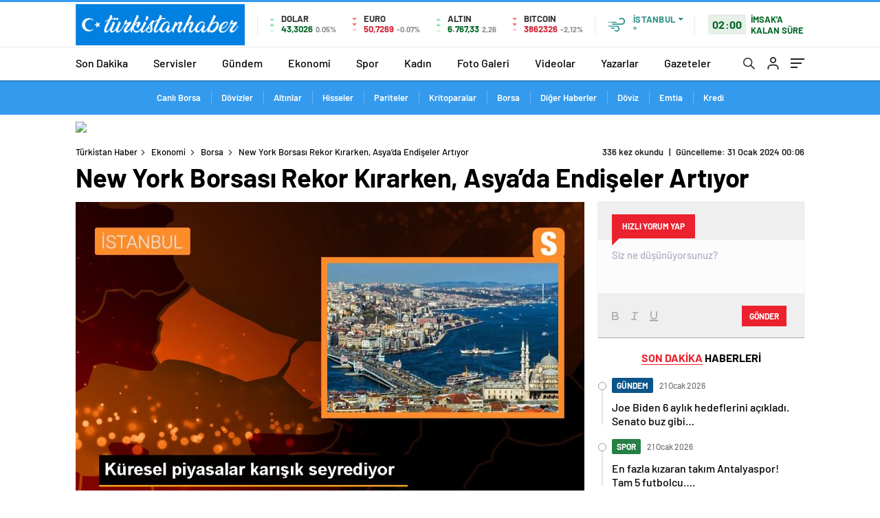

--- FILE ---
content_type: text/html; charset=UTF-8
request_url: https://www.turkistanhaber.com.tr/new-york-borsasi-rekor-kirarken-asyada-endiseler-artiyor/
body_size: 31644
content:
<!doctype html>
<html lang="tr" itemscope="" itemtype="https://schema.org/Organization">

<head>

    <meta http-equiv="Content-Type" content="text/html; charset=utf-8" />
    <meta name="viewport" content="width=device-width, initial-scale=1.0, maximum-scale=1.0, user-scalable=no" />
    
<!-- Rank Math&#039;a Göre Arama Motoru Optimizasyonu - https://rankmath.com/ -->
<title>New York Borsası Rekor Kırarken, Asya&#039;da Endişeler Artıyor - Türkistan Haber</title>
<meta name="description" content="New York borsasında S&amp;P 500 ve Dow Jones endeksleri ABD Merkez Bankasının (Fed) yarınki para politikası kararları öncesinde rekor kırmaya devam ederken, Asya&#039;da gayrimenkul sektörüne ilişkin artan endişeler satış baskısının derinleşmesine neden oluyor."/>
<meta name="robots" content="follow, index, max-snippet:-1, max-video-preview:-1, max-image-preview:large"/>
<link rel="canonical" href="https://www.turkistanhaber.com.tr/new-york-borsasi-rekor-kirarken-asyada-endiseler-artiyor/" />
<meta property="og:locale" content="tr_TR" />
<meta property="og:type" content="article" />
<meta property="og:title" content="New York Borsası Rekor Kırarken, Asya&#039;da Endişeler Artıyor - Türkistan Haber" />
<meta property="og:description" content="New York borsasında S&amp;P 500 ve Dow Jones endeksleri ABD Merkez Bankasının (Fed) yarınki para politikası kararları öncesinde rekor kırmaya devam ederken, Asya&#039;da gayrimenkul sektörüne ilişkin artan endişeler satış baskısının derinleşmesine neden oluyor." />
<meta property="og:url" content="https://www.turkistanhaber.com.tr/new-york-borsasi-rekor-kirarken-asyada-endiseler-artiyor/" />
<meta property="og:site_name" content="Türkistan Haber" />
<meta property="article:tag" content="Abd" />
<meta property="article:tag" content="Endeksi" />
<meta property="article:tag" content="İş" />
<meta property="article:tag" content="Piyasa" />
<meta property="article:tag" content="Veri" />
<meta property="article:section" content="Borsa" />
<meta property="og:image" content="https://www.turkistanhaber.com.tr/wp-content/uploads/2024/01/new-york-borsasi-rekor-kirarken-asyada-endiseler-artiyor-eJTsPRuH.jpg" />
<meta property="og:image:secure_url" content="https://www.turkistanhaber.com.tr/wp-content/uploads/2024/01/new-york-borsasi-rekor-kirarken-asyada-endiseler-artiyor-eJTsPRuH.jpg" />
<meta property="og:image:width" content="1200" />
<meta property="og:image:height" content="675" />
<meta property="og:image:alt" content="New York Borsası Rekor Kırarken, Asya&#8217;da Endişeler Artıyor" />
<meta property="og:image:type" content="image/jpeg" />
<meta property="article:published_time" content="2024-01-31T00:06:11+03:00" />
<meta name="twitter:card" content="summary_large_image" />
<meta name="twitter:title" content="New York Borsası Rekor Kırarken, Asya&#039;da Endişeler Artıyor - Türkistan Haber" />
<meta name="twitter:description" content="New York borsasında S&amp;P 500 ve Dow Jones endeksleri ABD Merkez Bankasının (Fed) yarınki para politikası kararları öncesinde rekor kırmaya devam ederken, Asya&#039;da gayrimenkul sektörüne ilişkin artan endişeler satış baskısının derinleşmesine neden oluyor." />
<meta name="twitter:image" content="https://www.turkistanhaber.com.tr/wp-content/uploads/2024/01/new-york-borsasi-rekor-kirarken-asyada-endiseler-artiyor-eJTsPRuH.jpg" />
<meta name="twitter:label1" content="Yazan" />
<meta name="twitter:data1" content="Admin" />
<meta name="twitter:label2" content="Okuma süresi" />
<meta name="twitter:data2" content="3 dakika" />
<script type="application/ld+json" class="rank-math-schema">{"@context":"https://schema.org","@graph":[{"@type":"Organization","@id":"https://www.turkistanhaber.com.tr/#organization","name":"T\u00fcrkistan Haber","url":"https://www.ahaberajansi.com.tr"},{"@type":"WebSite","@id":"https://www.turkistanhaber.com.tr/#website","url":"https://www.turkistanhaber.com.tr","name":"T\u00fcrkistan Haber","publisher":{"@id":"https://www.turkistanhaber.com.tr/#organization"},"inLanguage":"tr"},{"@type":"ImageObject","@id":"https://www.turkistanhaber.com.tr/wp-content/uploads/2024/01/new-york-borsasi-rekor-kirarken-asyada-endiseler-artiyor-eJTsPRuH.jpg","url":"https://www.turkistanhaber.com.tr/wp-content/uploads/2024/01/new-york-borsasi-rekor-kirarken-asyada-endiseler-artiyor-eJTsPRuH.jpg","width":"1200","height":"675","inLanguage":"tr"},{"@type":"WebPage","@id":"https://www.turkistanhaber.com.tr/new-york-borsasi-rekor-kirarken-asyada-endiseler-artiyor/#webpage","url":"https://www.turkistanhaber.com.tr/new-york-borsasi-rekor-kirarken-asyada-endiseler-artiyor/","name":"New York Borsas\u0131 Rekor K\u0131rarken, Asya&#039;da Endi\u015feler Art\u0131yor - T\u00fcrkistan Haber","datePublished":"2024-01-31T00:06:11+03:00","dateModified":"2024-01-31T00:06:11+03:00","isPartOf":{"@id":"https://www.turkistanhaber.com.tr/#website"},"primaryImageOfPage":{"@id":"https://www.turkistanhaber.com.tr/wp-content/uploads/2024/01/new-york-borsasi-rekor-kirarken-asyada-endiseler-artiyor-eJTsPRuH.jpg"},"inLanguage":"tr"},{"@type":"Person","@id":"https://www.turkistanhaber.com.tr/new-york-borsasi-rekor-kirarken-asyada-endiseler-artiyor/#author","name":"Admin","image":{"@type":"ImageObject","@id":"https://secure.gravatar.com/avatar/dc1efa546454d264b94cec662c44dd60c00ea2f1004535fe05baf1088f537c0b?s=96&amp;d=mm&amp;r=g","url":"https://secure.gravatar.com/avatar/dc1efa546454d264b94cec662c44dd60c00ea2f1004535fe05baf1088f537c0b?s=96&amp;d=mm&amp;r=g","caption":"Admin","inLanguage":"tr"},"sameAs":["https://www.turkistanhaber.com.tr"],"worksFor":{"@id":"https://www.turkistanhaber.com.tr/#organization"}},{"@type":"BlogPosting","headline":"New York Borsas\u0131 Rekor K\u0131rarken, Asya&#039;da Endi\u015feler Art\u0131yor - T\u00fcrkistan Haber","datePublished":"2024-01-31T00:06:11+03:00","dateModified":"2024-01-31T00:06:11+03:00","articleSection":"Borsa, Di\u011fer Haberler, D\u00f6viz, Ekonomi, Emtia, Kredi","author":{"@id":"https://www.turkistanhaber.com.tr/new-york-borsasi-rekor-kirarken-asyada-endiseler-artiyor/#author","name":"Admin"},"publisher":{"@id":"https://www.turkistanhaber.com.tr/#organization"},"description":"New York borsas\u0131nda S&amp;P 500 ve Dow Jones endeksleri ABD Merkez Bankas\u0131n\u0131n (Fed) yar\u0131nki para politikas\u0131 kararlar\u0131 \u00f6ncesinde rekor k\u0131rmaya devam ederken, Asya&#039;da gayrimenkul sekt\u00f6r\u00fcne ili\u015fkin artan endi\u015feler sat\u0131\u015f bask\u0131s\u0131n\u0131n derinle\u015fmesine neden oluyor.","name":"New York Borsas\u0131 Rekor K\u0131rarken, Asya&#039;da Endi\u015feler Art\u0131yor - T\u00fcrkistan Haber","@id":"https://www.turkistanhaber.com.tr/new-york-borsasi-rekor-kirarken-asyada-endiseler-artiyor/#richSnippet","isPartOf":{"@id":"https://www.turkistanhaber.com.tr/new-york-borsasi-rekor-kirarken-asyada-endiseler-artiyor/#webpage"},"image":{"@id":"https://www.turkistanhaber.com.tr/wp-content/uploads/2024/01/new-york-borsasi-rekor-kirarken-asyada-endiseler-artiyor-eJTsPRuH.jpg"},"inLanguage":"tr","mainEntityOfPage":{"@id":"https://www.turkistanhaber.com.tr/new-york-borsasi-rekor-kirarken-asyada-endiseler-artiyor/#webpage"}}]}</script>
<!-- /Rank Math WordPress SEO eklentisi -->

<link rel='dns-prefetch' href='//cdn.quilljs.com' />
<link rel="alternate" type="application/rss+xml" title="Türkistan Haber &raquo; New York Borsası Rekor Kırarken, Asya&#8217;da Endişeler Artıyor yorum akışı" href="https://www.turkistanhaber.com.tr/new-york-borsasi-rekor-kirarken-asyada-endiseler-artiyor/feed/" />
<link rel="alternate" title="oEmbed (JSON)" type="application/json+oembed" href="https://www.turkistanhaber.com.tr/wp-json/oembed/1.0/embed?url=https%3A%2F%2Fwww.turkistanhaber.com.tr%2Fnew-york-borsasi-rekor-kirarken-asyada-endiseler-artiyor%2F" />
<link rel="alternate" title="oEmbed (XML)" type="text/xml+oembed" href="https://www.turkistanhaber.com.tr/wp-json/oembed/1.0/embed?url=https%3A%2F%2Fwww.turkistanhaber.com.tr%2Fnew-york-borsasi-rekor-kirarken-asyada-endiseler-artiyor%2F&#038;format=xml" />
<style id='wp-img-auto-sizes-contain-inline-css' type='text/css'>
img:is([sizes=auto i],[sizes^="auto," i]){contain-intrinsic-size:3000px 1500px}
/*# sourceURL=wp-img-auto-sizes-contain-inline-css */
</style>
<style id='classic-theme-styles-inline-css' type='text/css'>
/*! This file is auto-generated */
.wp-block-button__link{color:#fff;background-color:#32373c;border-radius:9999px;box-shadow:none;text-decoration:none;padding:calc(.667em + 2px) calc(1.333em + 2px);font-size:1.125em}.wp-block-file__button{background:#32373c;color:#fff;text-decoration:none}
/*# sourceURL=/wp-includes/css/classic-themes.min.css */
</style>
<script type="text/javascript" src="https://www.turkistanhaber.com.tr/wp-includes/js/jquery/jquery.min.js?ver=3.7.1" id="jquery-core-js"></script>
<script type="text/javascript" src="https://www.turkistanhaber.com.tr/wp-includes/js/jquery/jquery-migrate.min.js?ver=3.4.1" id="jquery-migrate-js"></script>
<script type="text/javascript" id="jquery-js-after">
/* <![CDATA[ */
var $ = jQuery.noConflict();
//# sourceURL=jquery-js-after
/* ]]> */
</script>
<link rel="https://api.w.org/" href="https://www.turkistanhaber.com.tr/wp-json/" /><link rel="alternate" title="JSON" type="application/json" href="https://www.turkistanhaber.com.tr/wp-json/wp/v2/posts/2655" /><link rel="EditURI" type="application/rsd+xml" title="RSD" href="https://www.turkistanhaber.com.tr/xmlrpc.php?rsd" />
<meta name="generator" content="WordPress 6.9" />
<link rel='shortlink' href='https://www.turkistanhaber.com.tr/?p=2655' />
    <meta property="og:title" content="New York Borsası Rekor Kırarken, Asya&#8217;da Endişeler Artıyor" />
                <meta property="og:image" content="https://www.turkistanhaber.com.tr/wp-content/uploads/2024/01/new-york-borsasi-rekor-kirarken-asyada-endiseler-artiyor-eJTsPRuH.jpg" />
            <link rel="amphtml" href="https://www.turkistanhaber.com.tr/new-york-borsasi-rekor-kirarken-asyada-endiseler-artiyor/amp">            <link rel="Shortcut Icon" href="https://www.haberadam.temadam.com/wp-content/uploads/2020/11/favicon-16x16-1-1.png" type="image/x-icon">
    <link rel="stylesheet" href="https://www.turkistanhaber.com.tr/wp-content/themes/haberadam/Css/styles.css?v=1.0" />
    <link rel="stylesheet" href="https://www.turkistanhaber.com.tr/wp-content/themes/haberadam/Css/owl.carousel.min.css">
            <link rel="stylesheet" href="https://www.turkistanhaber.com.tr/wp-content/themes/haberadam/icon/style.css" />

        <link rel="stylesheet" href="https://www.turkistanhaber.com.tr/wp-content/themes/haberadam/Css/theme_style.css">
    

    <link rel="preload" href="https://www.turkistanhaber.com.tr/wp-content/themes/haberadam/fonts/barlow-regular.woff2" as="font" crossorigin>
    <link rel="preload" href="https://www.turkistanhaber.com.tr/wp-content/themes/haberadam/fonts/barlow-medium.woff2" as="font" crossorigin>
    <link rel="preload" href="https://www.turkistanhaber.com.tr/wp-content/themes/haberadam/fonts/barlow-semibold.woff2" as="font" crossorigin>
    <link rel="preload" href="https://www.turkistanhaber.com.tr/wp-content/themes/haberadam/fonts/barlow-bold.woff2" as="font" crossorigin>
    <link rel="preload" href="https://www.turkistanhaber.com.tr/wp-content/themes/haberadam/fonts/barlow-regular2.woff2" as="font" crossorigin>
    <link rel="preload" href="https://www.turkistanhaber.com.tr/wp-content/themes/haberadam/fonts/barlow-medium2.woff2" as="font" crossorigin>
    <link rel="preload" href="https://www.turkistanhaber.com.tr/wp-content/themes/haberadam/fonts/barlow-semibold2.woff2" as="font" crossorigin>
    <link rel="preload" href="https://www.turkistanhaber.com.tr/wp-content/themes/haberadam/fonts/barlow-bold2.woff2" as="font" crossorigin>
    <style>
        @font-face {
            font-family: 'Barlow';
            font-style: normal;
            font-weight: 400;
            src: url(https://www.turkistanhaber.com.tr/wp-content/themes/haberadam/fonts/barlow-regular.woff2) format('woff2');
            unicode-range: U+0000-00FF, U+0131, U+0152-0153, U+02BB-02BC, U+02C6, U+02DA, U+02DC, U+2000-206F, U+2074, U+20AC, U+2122, U+2191, U+2193, U+2212, U+2215, U+FEFF, U+FFFD;
            font-display: swap;
        }

        @font-face {
            font-family: 'Barlow';
            font-style: normal;
            font-weight: 500;
            src: url(https://www.turkistanhaber.com.tr/wp-content/themes/haberadam/fonts/barlow-medium.woff2) format('woff2');
            unicode-range: U+0000-00FF, U+0131, U+0152-0153, U+02BB-02BC, U+02C6, U+02DA, U+02DC, U+2000-206F, U+2074, U+20AC, U+2122, U+2191, U+2193, U+2212, U+2215, U+FEFF, U+FFFD;
            font-display: swap;
        }

        @font-face {
            font-family: 'Barlow';
            font-style: normal;
            font-weight: 600;
            src: url(https://www.turkistanhaber.com.tr/wp-content/themes/haberadam/fonts/barlow-semibold.woff2) format('woff2');
            unicode-range: U+0000-00FF, U+0131, U+0152-0153, U+02BB-02BC, U+02C6, U+02DA, U+02DC, U+2000-206F, U+2074, U+20AC, U+2122, U+2191, U+2193, U+2212, U+2215, U+FEFF, U+FFFD;
            font-display: swap;
        }

        @font-face {
            font-family: 'Barlow';
            font-style: normal;
            font-weight: 700;
            src: url(https://www.turkistanhaber.com.tr/wp-content/themes/haberadam/fonts/barlow-bold.woff2) format('woff2');
            unicode-range: U+0000-00FF, U+0131, U+0152-0153, U+02BB-02BC, U+02C6, U+02DA, U+02DC, U+2000-206F, U+2074, U+20AC, U+2122, U+2191, U+2193, U+2212, U+2215, U+FEFF, U+FFFD;
            font-display: swap;
        }

        @font-face {
            font-family: 'Barlow';
            font-style: normal;
            font-weight: 400;
            src: url(https://www.turkistanhaber.com.tr/wp-content/themes/haberadam/fonts/barlow-regular2.woff2) format('woff2');
            unicode-range: U+0100-024F, U+0259, U+1E00-1EFF, U+2020, U+20A0-20AB, U+20AD-20CF, U+2113, U+2C60-2C7F, U+A720-A7FF;
            font-display: swap;
        }

        @font-face {
            font-family: 'Barlow';
            font-style: normal;
            font-weight: 500;
            src: url(https://www.turkistanhaber.com.tr/wp-content/themes/haberadam/fonts/barlow-medium2.woff2) format('woff2');
            unicode-range: U+0100-024F, U+0259, U+1E00-1EFF, U+2020, U+20A0-20AB, U+20AD-20CF, U+2113, U+2C60-2C7F, U+A720-A7FF;
            font-display: swap;
        }

        @font-face {
            font-family: 'Barlow';
            font-style: normal;
            font-weight: 600;
            src: url(https://www.turkistanhaber.com.tr/wp-content/themes/haberadam/fonts/barlow-semibold2.woff2) format('woff2');
            unicode-range: U+0100-024F, U+0259, U+1E00-1EFF, U+2020, U+20A0-20AB, U+20AD-20CF, U+2113, U+2C60-2C7F, U+A720-A7FF;
            font-display: swap;
        }

        @font-face {
            font-family: 'Barlow';
            font-style: normal;
            font-weight: 700;
            src: url(https://www.turkistanhaber.com.tr/wp-content/themes/haberadam/fonts/barlow-bold2.woff2) format('woff2');
            unicode-range: U+0100-024F, U+0259, U+1E00-1EFF, U+2020, U+20A0-20AB, U+20AD-20CF, U+2113, U+2C60-2C7F, U+A720-A7FF;
            font-display: swap;
        }
    </style>

            <link rel="stylesheet" href="https://www.turkistanhaber.com.tr/wp-content/themes/haberadam/Css/zuck.min.css">
        <style>
    body{
        background-color: #e5e5e5;
    }
    .scdovizin button, .scdovizintab > div.active{
        background-color: #db2027;
    }
    .scdovizintab > div.active{
        border-color: #db2027;
    }
    .scdovizin-inputs.scifull span{
        border-color: #db202725;
    }
    #header-shape-gradient {
        --color-stop: #db2027;
        --color-bot: #db2027;
    }
    #zuck-modal-content .story-viewer .slides .item>.media{width: 700px;}
    #zuck-modal-content .strydesc{color: }
    .newsBox2 > i{background: #db2027;opacity: 0.7;}
    .ayarlarkaydet.ayarkheader:hover {background-color:#db2027;}
    .iletisim svg.titledot rect {fill:#db2027;}
    .videoNewsBox ul li a strong:hover{color: #db2027}
    .pageWrapper .pageMainWrap .contentWrap .pageNav ul li.active a:before, header{background: #db2027}
    .pageWrapper .pageMainWrap .contentWrap .wideArea .contactForm .submit{background: #db2027}
    .tag{background: #db2027}
    .newsBox:hover>strong{color:#db2027}
    .newsBox>strong:hover{color:#db2027}
    .authorBox ul li a strong,#owl-wleft-slider3 .owl-nav button:hover{color:#db2027}
    .options-icons.iconcom:hover .icon-border {
      background-color: #db2027;
      border-color: #db2027;
    }
    @media only screen and (max-width: 480px) {
        .header-bottom {
            background: #db2027;
        }
    }

    .desk-menu-top ul li:first-child, .desk-menu-bottom-left li a:before, .desk-menu-bottom-right ul li a,
    .desk-menu-bottom-right ul li a span
    {color: #c9c9c990}
    .desk-menu-bottom-left li a i{ background-color: #c9c9c990 }
    .desk-menu-bottom-left li a, .desk-menu-bottom-right ul li a, .desk-menu-bottom-right ul li a span { border-color: #c9c9c990; }
    .desk-menu-bottom-right ul li a span svg path { fill: #c9c9c990; }

    .left .more a{background-color: #db2027}

    #home > .bottom > .left .twoLineNews > div > div > div > div > div > div a strong:hover{color: #db2027}
    .videoNewsBox ul li a span i{background: #db2027}
    .pageWrapper .pageMainWrap .contentWrap .wideArea .contactForm .submit{background: #db2027}
    .pageWrapper .pageMainWrap .contentWrap .pageNav ul li.active a:before{background: #db2027}
    .pageWrapper .pageMainWrap .contentWrap .pageNav ul li > a:before{background: #db2027}
    .header2.withHeader3 .hd-top, .hmfix .header2.withHeader3 .hd-bot.on, .hmfix .header-bottom.on, .wleft-slider-left li.active a figure, .hd-bot,
    .hd-bot, .header2.withHeader3 .hd-top, .hmfix .header2.withHeader3 .hd-bot.on, .yol-in-bottom ul li a span
    { border-color: #db2027; }
    header .menu-item-has-children ul.sub-menu{ background-color: #222222 }
    .desk-menu{ background-color:#2a2929 }
    .bvgl-title{border-color: #db2027 }
    div#owl-wleft-slider3 .owl-dots button:hover:after, div#owl-wleft-slider3 .owl-dots button.active:after,
    .main-manset .owl-dots button.active, .main-manset .owl-nav .owl-prev:hover, .main-manset .owl-nav .owl-next:hover,
    .tab-up-in .owl-dots button.active, .header-bottom-left:before, .header-bottom-left #logo,
    .header-bottom-left nav ul li a:after, .hd-bot-left #logo, .hd-bot-left .mobile-logo, a.mobile-logo, .gazete-detay-left ul li a:before
    {
        background-color: #db2027;
    }

    .yr-in a p:hover,.hd-bot-right nav ul li a:hover{ color:#db2027 }

    #owl-wleft-slider2 .owl-dots button.active,div#owl-wleft-slider .owl-dots button.active, div#owl-wleft-slider3 .owl-dots button.active,
    .tab-up-in .owl-dots button.active, .main-manset #owl-main-manset .owl-dot.active{
        background-color: #db2027 !important;
    }
    .yol-in-bottom ul li a span{ border-color: #db2027 !important; }

    #home.container .newsBox>strong span:hover, #home.container .newsBox>strong:hover span, .flmc .news-four-2 .news-four-in span:hover,
    .kat-grid-right-five a:hover strong, #home.container .newsBox>strong:hover span, .fively-left a:hover h5, .news-four-in a.news-four-link:hover .news-four-in-title span,
    .yol-in-bottom ul li a:hover span, .footer-links-left ul li a:hover, .gazete-detay-left ul li a:hover span, .gazete-detay-left ul li a.active span,
    .gazete-dr-gun li a:hover, .gazeteler-top h1 b
    {
        color: #db2027 !important;
    }

    .hm-top .select-vakit{ background-color: #db2027 }

    .mobile-menu h3{ color: #db2027 }

        footer .logo-pattern{background-color: #db2027}
    
            .header-bottom-left:before, .header-bottom-left #logo, .alt-cat,
        .main-manset .owl-dots button.active, .main-manset .owl-nav .owl-prev:hover, .main-manset .owl-nav .owl-next:hover,
        .header-bottom-left nav ul li a:after, .left .more a, .newsBox span .icon-play-arrow,
        .options-icons .icon-border.active, span.icon-border-count, .sc-options-user,  #newsRead .bottom .left .detail .relatedContent a,
        #newsRead .bottom .left .detail ol li:before,
        .hd-bot-left #logo, .shrrt.active .icon-border,
        .sc-options-left .options-icons:hover .icon-border, .cb-ver-head, a.mobile-logo, .ss-choosen, .ss-top-mobile a:hover,
        .options-icons.iconfav:hover .icon-border,.options-icons.iconcom:hover .icon-border   {background-color: #349aed}
        .bvgl-title, .options-icons .icon-border.active, .options-icons .icon-border.active:hover,
        .hmfix .header-bottom.on,.shrrt.active .icon-border,
        .sc-options-left .options-icons:hover .icon-border, .hd-bot, .header2.withHeader3 .hd-top, .hmfix .header2.withHeader3 .hd-bot.on,.yol-in-bottom ul li a span,
        .wleft-slider-left li.active a figure,.options-icons.iconfav:hover .icon-border,.options-icons.iconcom:hover .icon-border
        {border-color: #349aed}
        .video-five-left{background-color: #ffffff36}
        .video-five .flex-start,.video-five-right{background-color: #349aed}

        #owl-wleft-slider1 .owl-dots button.active ,#owl-wleft-slider2 .owl-dots button.active, div#owl-wleft-slider3 .owl-dots button.active{background-color: #349aed !important;}
        footer .logo-pattern, div#owl-wleft-slider3 .owl-dots button.active:after,
        div#owl-wleft-slider3 .owl-dots button.active:after, .main-manset #owl-main-manset .owl-dot.active,
        div#owl-wleft-slider .owl-dots button.active, .ss-top ul li.active, .ss-top ul li:hover, #owl-sports .owl-nav .owl-prev,
        .ss-bottom ul a, #owl-sports .owl-nav .owl-next
        {background-color: #349aed !important;}

        .wleft-slider3 .owl-nav button:hover, span.comment-active b{ color: #349aed !important; }

                    footer .logo-pattern{background-color: }
        


        .container .newsBox>strong span:hover, .fourrscl-bottom p:hover, .sc-fively-2 a p:hover, .sc-fively-1 a p:hover,
        a.bvgl-top p:hover, a.bvgl-top figure:hover a.bvgl-top p, .infinityDiv h4,.cb-veri ul li:hover a,.cb-letters p b,
        #newsRead .bottom .left .detail .options-icons:hover p, .yazar-detay-right .cap .options-icons:hover p,
        .footer-links-left ul li a:hover
        {
            color: #349aed !important;
        }

        @media only screen and (max-width: 480px) {
            .header-bottom {
                background: #349aed;
            }
        }

        .sticky-bread {
            border-top-color:  #349aed;
        }

        .sb-left a svg path {
          fill: #349aed;
        }

        .hd-bot, .header2.withHeader3 .hd-top, .hmfix .header2.withHeader3 .hd-bot.on{
            border-top-color: #349aed;
        }

    .scdovizin button, .scdovizintab > div.active{
        background-color: #349aed;
    }
    .scdovizintab > div.active{
        border-color: #349aed;
    }
    .scdovizin-inputs.scifull span{
        border-color: #349aed25;
    }

    
    @media screen and (max-width:568px) {
        #home > .bottom .left .sixNewsSymmetry > div {
            width: 100%;
            flex: 100%;
            max-width: 100%;
            padding-left: 5px;
            padding-right: 5px !important;
        }
    }

        .ows-in h3, #owl-wleft-slider2 .ows-in h3, #owl-wleft-slider3 .ows-in h3, .main-manset-title h3,.tab-up-title h3{text-transform: unset;}
        .ows-in h3::first-line{color:#e5d520}
            .container .newsBox>strong:hover span{ color: #db2027 }
    .genel-veri{background-color: #d9242f}

    .mid-va span,.corona1,.corona2{background-color: #b21c26}
    .mid-va span:first-child{background-color: transparent}
    .weat-d-tag a:hover{background-color: #db2027 !important;border-color: #db2027 !important;}
</style>

    <script>
        var ajaxurl = "https://www.turkistanhaber.com.tr/wp-admin/admin-ajax.php";
    </script>
<style id='global-styles-inline-css' type='text/css'>
:root{--wp--preset--aspect-ratio--square: 1;--wp--preset--aspect-ratio--4-3: 4/3;--wp--preset--aspect-ratio--3-4: 3/4;--wp--preset--aspect-ratio--3-2: 3/2;--wp--preset--aspect-ratio--2-3: 2/3;--wp--preset--aspect-ratio--16-9: 16/9;--wp--preset--aspect-ratio--9-16: 9/16;--wp--preset--color--black: #000000;--wp--preset--color--cyan-bluish-gray: #abb8c3;--wp--preset--color--white: #ffffff;--wp--preset--color--pale-pink: #f78da7;--wp--preset--color--vivid-red: #cf2e2e;--wp--preset--color--luminous-vivid-orange: #ff6900;--wp--preset--color--luminous-vivid-amber: #fcb900;--wp--preset--color--light-green-cyan: #7bdcb5;--wp--preset--color--vivid-green-cyan: #00d084;--wp--preset--color--pale-cyan-blue: #8ed1fc;--wp--preset--color--vivid-cyan-blue: #0693e3;--wp--preset--color--vivid-purple: #9b51e0;--wp--preset--gradient--vivid-cyan-blue-to-vivid-purple: linear-gradient(135deg,rgb(6,147,227) 0%,rgb(155,81,224) 100%);--wp--preset--gradient--light-green-cyan-to-vivid-green-cyan: linear-gradient(135deg,rgb(122,220,180) 0%,rgb(0,208,130) 100%);--wp--preset--gradient--luminous-vivid-amber-to-luminous-vivid-orange: linear-gradient(135deg,rgb(252,185,0) 0%,rgb(255,105,0) 100%);--wp--preset--gradient--luminous-vivid-orange-to-vivid-red: linear-gradient(135deg,rgb(255,105,0) 0%,rgb(207,46,46) 100%);--wp--preset--gradient--very-light-gray-to-cyan-bluish-gray: linear-gradient(135deg,rgb(238,238,238) 0%,rgb(169,184,195) 100%);--wp--preset--gradient--cool-to-warm-spectrum: linear-gradient(135deg,rgb(74,234,220) 0%,rgb(151,120,209) 20%,rgb(207,42,186) 40%,rgb(238,44,130) 60%,rgb(251,105,98) 80%,rgb(254,248,76) 100%);--wp--preset--gradient--blush-light-purple: linear-gradient(135deg,rgb(255,206,236) 0%,rgb(152,150,240) 100%);--wp--preset--gradient--blush-bordeaux: linear-gradient(135deg,rgb(254,205,165) 0%,rgb(254,45,45) 50%,rgb(107,0,62) 100%);--wp--preset--gradient--luminous-dusk: linear-gradient(135deg,rgb(255,203,112) 0%,rgb(199,81,192) 50%,rgb(65,88,208) 100%);--wp--preset--gradient--pale-ocean: linear-gradient(135deg,rgb(255,245,203) 0%,rgb(182,227,212) 50%,rgb(51,167,181) 100%);--wp--preset--gradient--electric-grass: linear-gradient(135deg,rgb(202,248,128) 0%,rgb(113,206,126) 100%);--wp--preset--gradient--midnight: linear-gradient(135deg,rgb(2,3,129) 0%,rgb(40,116,252) 100%);--wp--preset--font-size--small: 13px;--wp--preset--font-size--medium: 20px;--wp--preset--font-size--large: 36px;--wp--preset--font-size--x-large: 42px;--wp--preset--spacing--20: 0.44rem;--wp--preset--spacing--30: 0.67rem;--wp--preset--spacing--40: 1rem;--wp--preset--spacing--50: 1.5rem;--wp--preset--spacing--60: 2.25rem;--wp--preset--spacing--70: 3.38rem;--wp--preset--spacing--80: 5.06rem;--wp--preset--shadow--natural: 6px 6px 9px rgba(0, 0, 0, 0.2);--wp--preset--shadow--deep: 12px 12px 50px rgba(0, 0, 0, 0.4);--wp--preset--shadow--sharp: 6px 6px 0px rgba(0, 0, 0, 0.2);--wp--preset--shadow--outlined: 6px 6px 0px -3px rgb(255, 255, 255), 6px 6px rgb(0, 0, 0);--wp--preset--shadow--crisp: 6px 6px 0px rgb(0, 0, 0);}:where(.is-layout-flex){gap: 0.5em;}:where(.is-layout-grid){gap: 0.5em;}body .is-layout-flex{display: flex;}.is-layout-flex{flex-wrap: wrap;align-items: center;}.is-layout-flex > :is(*, div){margin: 0;}body .is-layout-grid{display: grid;}.is-layout-grid > :is(*, div){margin: 0;}:where(.wp-block-columns.is-layout-flex){gap: 2em;}:where(.wp-block-columns.is-layout-grid){gap: 2em;}:where(.wp-block-post-template.is-layout-flex){gap: 1.25em;}:where(.wp-block-post-template.is-layout-grid){gap: 1.25em;}.has-black-color{color: var(--wp--preset--color--black) !important;}.has-cyan-bluish-gray-color{color: var(--wp--preset--color--cyan-bluish-gray) !important;}.has-white-color{color: var(--wp--preset--color--white) !important;}.has-pale-pink-color{color: var(--wp--preset--color--pale-pink) !important;}.has-vivid-red-color{color: var(--wp--preset--color--vivid-red) !important;}.has-luminous-vivid-orange-color{color: var(--wp--preset--color--luminous-vivid-orange) !important;}.has-luminous-vivid-amber-color{color: var(--wp--preset--color--luminous-vivid-amber) !important;}.has-light-green-cyan-color{color: var(--wp--preset--color--light-green-cyan) !important;}.has-vivid-green-cyan-color{color: var(--wp--preset--color--vivid-green-cyan) !important;}.has-pale-cyan-blue-color{color: var(--wp--preset--color--pale-cyan-blue) !important;}.has-vivid-cyan-blue-color{color: var(--wp--preset--color--vivid-cyan-blue) !important;}.has-vivid-purple-color{color: var(--wp--preset--color--vivid-purple) !important;}.has-black-background-color{background-color: var(--wp--preset--color--black) !important;}.has-cyan-bluish-gray-background-color{background-color: var(--wp--preset--color--cyan-bluish-gray) !important;}.has-white-background-color{background-color: var(--wp--preset--color--white) !important;}.has-pale-pink-background-color{background-color: var(--wp--preset--color--pale-pink) !important;}.has-vivid-red-background-color{background-color: var(--wp--preset--color--vivid-red) !important;}.has-luminous-vivid-orange-background-color{background-color: var(--wp--preset--color--luminous-vivid-orange) !important;}.has-luminous-vivid-amber-background-color{background-color: var(--wp--preset--color--luminous-vivid-amber) !important;}.has-light-green-cyan-background-color{background-color: var(--wp--preset--color--light-green-cyan) !important;}.has-vivid-green-cyan-background-color{background-color: var(--wp--preset--color--vivid-green-cyan) !important;}.has-pale-cyan-blue-background-color{background-color: var(--wp--preset--color--pale-cyan-blue) !important;}.has-vivid-cyan-blue-background-color{background-color: var(--wp--preset--color--vivid-cyan-blue) !important;}.has-vivid-purple-background-color{background-color: var(--wp--preset--color--vivid-purple) !important;}.has-black-border-color{border-color: var(--wp--preset--color--black) !important;}.has-cyan-bluish-gray-border-color{border-color: var(--wp--preset--color--cyan-bluish-gray) !important;}.has-white-border-color{border-color: var(--wp--preset--color--white) !important;}.has-pale-pink-border-color{border-color: var(--wp--preset--color--pale-pink) !important;}.has-vivid-red-border-color{border-color: var(--wp--preset--color--vivid-red) !important;}.has-luminous-vivid-orange-border-color{border-color: var(--wp--preset--color--luminous-vivid-orange) !important;}.has-luminous-vivid-amber-border-color{border-color: var(--wp--preset--color--luminous-vivid-amber) !important;}.has-light-green-cyan-border-color{border-color: var(--wp--preset--color--light-green-cyan) !important;}.has-vivid-green-cyan-border-color{border-color: var(--wp--preset--color--vivid-green-cyan) !important;}.has-pale-cyan-blue-border-color{border-color: var(--wp--preset--color--pale-cyan-blue) !important;}.has-vivid-cyan-blue-border-color{border-color: var(--wp--preset--color--vivid-cyan-blue) !important;}.has-vivid-purple-border-color{border-color: var(--wp--preset--color--vivid-purple) !important;}.has-vivid-cyan-blue-to-vivid-purple-gradient-background{background: var(--wp--preset--gradient--vivid-cyan-blue-to-vivid-purple) !important;}.has-light-green-cyan-to-vivid-green-cyan-gradient-background{background: var(--wp--preset--gradient--light-green-cyan-to-vivid-green-cyan) !important;}.has-luminous-vivid-amber-to-luminous-vivid-orange-gradient-background{background: var(--wp--preset--gradient--luminous-vivid-amber-to-luminous-vivid-orange) !important;}.has-luminous-vivid-orange-to-vivid-red-gradient-background{background: var(--wp--preset--gradient--luminous-vivid-orange-to-vivid-red) !important;}.has-very-light-gray-to-cyan-bluish-gray-gradient-background{background: var(--wp--preset--gradient--very-light-gray-to-cyan-bluish-gray) !important;}.has-cool-to-warm-spectrum-gradient-background{background: var(--wp--preset--gradient--cool-to-warm-spectrum) !important;}.has-blush-light-purple-gradient-background{background: var(--wp--preset--gradient--blush-light-purple) !important;}.has-blush-bordeaux-gradient-background{background: var(--wp--preset--gradient--blush-bordeaux) !important;}.has-luminous-dusk-gradient-background{background: var(--wp--preset--gradient--luminous-dusk) !important;}.has-pale-ocean-gradient-background{background: var(--wp--preset--gradient--pale-ocean) !important;}.has-electric-grass-gradient-background{background: var(--wp--preset--gradient--electric-grass) !important;}.has-midnight-gradient-background{background: var(--wp--preset--gradient--midnight) !important;}.has-small-font-size{font-size: var(--wp--preset--font-size--small) !important;}.has-medium-font-size{font-size: var(--wp--preset--font-size--medium) !important;}.has-large-font-size{font-size: var(--wp--preset--font-size--large) !important;}.has-x-large-font-size{font-size: var(--wp--preset--font-size--x-large) !important;}
/*# sourceURL=global-styles-inline-css */
</style>
</head>

<body class=" hmfix  bgWhite mm-wrapper">
    <style media="screen">
    header .logo-pattern {
        display: none;
    }
</style>
<div class="header2after">

</div>
<header class="header2 withHeader3">
    <div class="hd-top">
        <div class="container">
            <div class="hd-top-in">
                <div class="logo-pattern">
</div>

<a href="https://www.turkistanhaber.com.tr/" id="logo" class="desktop-logo"><img src="https://www.turkistanhaber.com.tr/wp-content/uploads/2023/12/logo.png" class="logo-lzy" alt="Türkistan Haber" /></a>
<a href="https://www.turkistanhaber.com.tr/" class="mobile-logo"><img src="https://www.turkistanhaber.com.tr/wp-content/uploads/2023/12/logo.png" class="logo-lzy"  alt="Türkistan Haber" /></a>


                <div class="hd-top-left">
                                        <div class="htl-i">
                        <div class="htl-i-left up">
                            <span></span>
                            <span></span>
                            <span></span>
                        </div>

                        <div class="htl-i-right">
                            <span>DOLAR</span>
                            <b class="up">43,3026<u> 0.05%</u></b>
                        </div>
                    </div>

                    
                    <div class="htl-i">
                        <div class="htl-i-left down">
                            <span></span>
                            <span></span>
                            <span></span>
                        </div>
                        <div class="htl-i-right">
                            <span>EURO</span>
                            <b class="down">50,7269<u> -0.07%</u></b>
                        </div>
                    </div>

                    


                    
                    <div class="htl-i">
                        <div class="htl-i-left up">
                            <span></span>
                            <span></span>
                            <span></span>
                        </div>
                        <div class="htl-i-right">
                            <span>ALTIN</span>
                            <b class="up">6.767,33<u>2,26</u></b>
                        </div>
                    </div>

                    
                                        <div class="htl-i htlison">
                        <div class="htl-i-left down">
                            <span></span>
                            <span></span>
                            <span></span>
                        </div>
                        <div class="htl-i-right">
                            <span>BITCOIN</span>
                            <b class="down">3862326<u>-2,12%</u></b>
                        </div>
                    </div>
                    <div class="header-top-right">
                        <div class="wheat">
                            <div class="weatherStatus">
                                <i class=""></i>
                                <div class="hwwi-flex">
                                    <div class="hwwi-top">
                                        <span>İstanbul</span>
                                    </div>
                                    <div class="hwwi-bottom">
                                        <span>°</span>
                                        <p></p>
                                    </div>
                                </div>
                            </div>

                            <div class="wheatall" style="visibility: hidden;opacity: 0;transform: translateY(18px);">
                                <div class="selectli-place">
                                    <input type="text" name="" value="" placeholder="Şehir Ara">
                                    <img src="https://www.turkistanhaber.com.tr/wp-content/themes/haberadam/img/icons/search.png" alt="s" class="des-g">
                                </div>
                                <ul>
                                                                            <li data-city="adana" onclick="getWeather(1)">Adana</li>
                                                                            <li data-city="adiyaman" onclick="getWeather(2)">Adıyaman</li>
                                                                            <li data-city="afyonkarahisar" onclick="getWeather(3)">Afyonkarahisar</li>
                                                                            <li data-city="agri" onclick="getWeather(4)">Ağrı</li>
                                                                            <li data-city="amasya" onclick="getWeather(5)">Amasya</li>
                                                                            <li data-city="ankara" onclick="getWeather(6)">Ankara</li>
                                                                            <li data-city="antalya" onclick="getWeather(7)">Antalya</li>
                                                                            <li data-city="artvin" onclick="getWeather(8)">Artvin</li>
                                                                            <li data-city="aydin" onclick="getWeather(9)">Aydın</li>
                                                                            <li data-city="balikesir" onclick="getWeather(10)">Balıkesir</li>
                                                                            <li data-city="bilecik" onclick="getWeather(11)">Bilecik</li>
                                                                            <li data-city="bingol" onclick="getWeather(12)">Bingöl</li>
                                                                            <li data-city="bitlis" onclick="getWeather(13)">Bitlis</li>
                                                                            <li data-city="bolu" onclick="getWeather(14)">Bolu</li>
                                                                            <li data-city="burdur" onclick="getWeather(15)">Burdur</li>
                                                                            <li data-city="bursa" onclick="getWeather(16)">Bursa</li>
                                                                            <li data-city="canakkale" onclick="getWeather(17)">Çanakkale</li>
                                                                            <li data-city="cankiri" onclick="getWeather(18)">Çankırı</li>
                                                                            <li data-city="corum" onclick="getWeather(19)">Çorum</li>
                                                                            <li data-city="denizli" onclick="getWeather(20)">Denizli</li>
                                                                            <li data-city="diyarbakir" onclick="getWeather(21)">Diyarbakır</li>
                                                                            <li data-city="edirne" onclick="getWeather(22)">Edirne</li>
                                                                            <li data-city="elazig" onclick="getWeather(23)">Elazığ</li>
                                                                            <li data-city="erzincan" onclick="getWeather(24)">Erzincan</li>
                                                                            <li data-city="erzurum" onclick="getWeather(25)">Erzurum</li>
                                                                            <li data-city="eskisehir" onclick="getWeather(26)">Eskişehir</li>
                                                                            <li data-city="gaziantep" onclick="getWeather(27)">Gaziantep</li>
                                                                            <li data-city="giresun" onclick="getWeather(28)">Giresun</li>
                                                                            <li data-city="gumushane" onclick="getWeather(29)">Gümüşhane</li>
                                                                            <li data-city="hakkari" onclick="getWeather(30)">Hakkâri</li>
                                                                            <li data-city="hatay" onclick="getWeather(31)">Hatay</li>
                                                                            <li data-city="isparta" onclick="getWeather(32)">Isparta</li>
                                                                            <li data-city="mersin" onclick="getWeather(33)">Mersin</li>
                                                                            <li data-city="istanbul" onclick="getWeather(34)">İstanbul</li>
                                                                            <li data-city="izmir" onclick="getWeather(35)">İzmir</li>
                                                                            <li data-city="kars" onclick="getWeather(36)">Kars</li>
                                                                            <li data-city="kastamonu" onclick="getWeather(37)">Kastamonu</li>
                                                                            <li data-city="kayseri" onclick="getWeather(38)">Kayseri</li>
                                                                            <li data-city="kirklareli" onclick="getWeather(39)">Kırklareli</li>
                                                                            <li data-city="kirsehir" onclick="getWeather(40)">Kırşehir</li>
                                                                            <li data-city="kocaeli" onclick="getWeather(41)">Kocaeli</li>
                                                                            <li data-city="konya" onclick="getWeather(42)">Konya</li>
                                                                            <li data-city="kutahya" onclick="getWeather(43)">Kütahya</li>
                                                                            <li data-city="malatya" onclick="getWeather(44)">Malatya</li>
                                                                            <li data-city="manisa" onclick="getWeather(45)">Manisa</li>
                                                                            <li data-city="kahramanmaras" onclick="getWeather(46)">Kahramanmaraş</li>
                                                                            <li data-city="mardin" onclick="getWeather(47)">Mardin</li>
                                                                            <li data-city="mugla" onclick="getWeather(48)">Muğla</li>
                                                                            <li data-city="mus" onclick="getWeather(49)">Muş</li>
                                                                            <li data-city="nevsehir" onclick="getWeather(50)">Nevşehir</li>
                                                                            <li data-city="nigde" onclick="getWeather(51)">Niğde</li>
                                                                            <li data-city="ordu" onclick="getWeather(52)">Ordu</li>
                                                                            <li data-city="rize" onclick="getWeather(53)">Rize</li>
                                                                            <li data-city="sakarya" onclick="getWeather(54)">Sakarya</li>
                                                                            <li data-city="samsun" onclick="getWeather(55)">Samsun</li>
                                                                            <li data-city="siirt" onclick="getWeather(56)">Siirt</li>
                                                                            <li data-city="sinop" onclick="getWeather(57)">Sinop</li>
                                                                            <li data-city="sivas" onclick="getWeather(58)">Sivas</li>
                                                                            <li data-city="tekirdag" onclick="getWeather(59)">Tekirdağ</li>
                                                                            <li data-city="tokat" onclick="getWeather(60)">Tokat</li>
                                                                            <li data-city="trabzon" onclick="getWeather(61)">Trabzon</li>
                                                                            <li data-city="tunceli" onclick="getWeather(62)">Tunceli</li>
                                                                            <li data-city="sanliurfa" onclick="getWeather(63)">Şanlıurfa</li>
                                                                            <li data-city="usak" onclick="getWeather(64)">Uşak</li>
                                                                            <li data-city="van" onclick="getWeather(65)">Van</li>
                                                                            <li data-city="yozgat" onclick="getWeather(66)">Yozgat</li>
                                                                            <li data-city="zonguldak" onclick="getWeather(67)">Zonguldak</li>
                                                                            <li data-city="aksaray" onclick="getWeather(68)">Aksaray</li>
                                                                            <li data-city="bayburt" onclick="getWeather(69)">Bayburt</li>
                                                                            <li data-city="karaman" onclick="getWeather(70)">Karaman</li>
                                                                            <li data-city="kirikkale" onclick="getWeather(71)">Kırıkkale</li>
                                                                            <li data-city="batman" onclick="getWeather(72)">Batman</li>
                                                                            <li data-city="sirnak" onclick="getWeather(73)">Şırnak</li>
                                                                            <li data-city="bartin" onclick="getWeather(74)">Bartın</li>
                                                                            <li data-city="ardahan" onclick="getWeather(75)">Ardahan</li>
                                                                            <li data-city="igdir" onclick="getWeather(76)">Iğdır</li>
                                                                            <li data-city="yalova" onclick="getWeather(77)">Yalova</li>
                                                                            <li data-city="karabuk" onclick="getWeather(78)">Karabük</li>
                                                                            <li data-city="kilis" onclick="getWeather(79)">Kilis</li>
                                                                            <li data-city="osmaniye" onclick="getWeather(80)">Osmaniye</li>
                                                                            <li data-city="duzce" onclick="getWeather(81)">Düzce</li>
                                                                    </ul>
                            </div>
                        </div>
                        <div class="header2-vakit">
    <span>02:00</span>
    <p>İMSAK'A KALAN SÜRE</p>
</div>
                    </div>
                </div>
                <div class="hd-top-right">
                    <div class="header-bottom-right-options">
                        
<ul>

    <li class="hdr-s "><a href="javascript:;">
      <svg id="asd" class="des-g" data-name="Layer 1" xmlns="https://www.w3.org/2000/svg" width="17" height="19" viewBox="0 0 23.08 23.2"><path d="M15.39,15.39l7,7.11ZM1,9.09a8.09,8.09,0,1,1,8.09,8.08A8.09,8.09,0,0,1,1,9.09Z" transform="translate(0 0)" style="fill:none;stroke:#222;stroke-linecap:round;stroke-width:2px"></path></svg>
            <!--<img src="https://www.turkistanhaber.com.tr/wp-content/themes/haberadam/img/icons/searchw.png" alt="s" class="mb-g">-->

            <svg id="asd" class="mobileg-g" data-name="Layer 1" xmlns="https://www.w3.org/2000/svg" width="17" height="19" viewBox="0 0 23.08 23.2"><path d="M15.39,15.39l7,7.11ZM1,9.09a8.09,8.09,0,1,1,8.09,8.08A8.09,8.09,0,0,1,1,9.09Z" transform="translate(0 0)" style="fill:none;stroke:#fff;stroke-linecap:round;stroke-width:2px"></path></svg>
        </a>
        <div class="header-search-form" style="visibility: hidden;opacity: 0;transform: translateY(10px);">
            <div class="container">
                <div class="hsf-in">
                    <form class="" action="https://www.turkistanhaber.com.tr/" method="get">
                        <input type="text" name="s" placeholder="Ne aramak istersiniz?">
                          <div class="s-close">
                            <svg width="12" height="12" version="1.1" id="Capa_1" xmlns="https://www.w3.org/2000/svg" xmlns:xlink="https://www.w3.org/1999/xlink" x="0px" y="0px"
                               viewBox="0 0 47.971 47.971" style="enable-background:new 0 0 47.971 47.971;" xml:space="preserve">
                            <g>
                              <path d="M28.228,23.986L47.092,5.122c1.172-1.171,1.172-3.071,0-4.242c-1.172-1.172-3.07-1.172-4.242,0L23.986,19.744L5.121,0.88
                                c-1.172-1.172-3.07-1.172-4.242,0c-1.172,1.171-1.172,3.071,0,4.242l18.865,18.864L0.879,42.85c-1.172,1.171-1.172,3.071,0,4.242
                                C1.465,47.677,2.233,47.97,3,47.97s1.535-0.293,2.121-0.879l18.865-18.864L42.85,47.091c0.586,0.586,1.354,0.879,2.121,0.879
                                s1.535-0.293,2.121-0.879c1.172-1.171,1.172-3.071,0-4.242L28.228,23.986z" fill="#222"/>
                            </g>
                            <g>
                            </g>
                            <g>
                            </g>
                            <g>
                            </g>
                            <g>
                            </g>
                            <g>
                            </g>
                            <g>
                            </g>
                            <g>
                            </g>
                            <g>
                            </g>
                            <g>
                            </g>
                            <g>
                            </g>
                            <g>
                            </g>
                            <g>
                            </g>
                            <g>
                            </g>
                            <g>
                            </g>
                            <g>
                            </g>
                            </svg>

                          </div>
                    </form>
                </div>
            </div>
        </div>
    </li>
    <li >
                        <a href="https://www.turkistanhaber.com.tr/giris">
                    <svg xmlns="https://www.w3.org/2000/svg" class="des-g" width="17" height="18" viewBox="0 0 18 20"><path d="M1683,42V40a4,4,0,0,0-4-4h-6a4,4,0,0,0-4,4v2h-2V40a6,6,0,0,1,6-6h6a6,6,0,0,1,6,6v2Zm-12-15a5,5,0,1,1,5,5A5,5,0,0,1,1671,27Zm2,0a3,3,0,1,0,3-3A3,3,0,0,0,1673,27Z" transform="translate(-1667 -22)" fill="#222"/></svg>
                                        <svg xmlns="https://www.w3.org/2000/svg" class="mobileg-g" width="17" height="18" viewBox="0 0 18 20"><path d="M1683,42V40a4,4,0,0,0-4-4h-6a4,4,0,0,0-4,4v2h-2V40a6,6,0,0,1,6-6h6a6,6,0,0,1,6,6v2Zm-12-15a5,5,0,1,1,5,5A5,5,0,0,1,1671,27Zm2,0a3,3,0,1,0,3-3A3,3,0,0,0,1673,27Z" transform="translate(-1667 -22)" fill="#fff"/></svg>
            </a></li>
    <li >
        <div class="hamburger m-toggle">
            <div class="hamburger-in">
                <span></span>
                <span></span>
                <span></span>
            </div>
        </div>
    </li>
</ul>
                    </div>
                </div>
            </div>
        </div>
    </div>
    <div class="hd-bot">
        <div class="container">
            <div class="hd-bot-flex">
                <div class="hd-bot-right">
                    <nav>
                        <ul id="menu-ust-menu" class="menu"><li id="menu-item-87" class="menu-attr red2 menu-item menu-item-type-post_type menu-item-object-page menu-item-87"><a href="https://www.turkistanhaber.com.tr/son-dakika/" title="SICAK">Son Dakika</a></li>
<li id="menu-item-89" class="menu-attr purple2 menu-item menu-item-type-custom menu-item-object-custom menu-item-has-children menu-item-89"><a href="#" title="DİĞER">Servisler</a>
<ul class="sub-menu">
	<li id="menu-item-90" class="menu-item menu-item-type-post_type menu-item-object-page menu-item-90"><a href="https://www.turkistanhaber.com.tr/sinema/">Vizyondaki Filmler</a></li>
	<li id="menu-item-92" class="menu-item menu-item-type-custom menu-item-object-custom menu-item-92"><a href="/sinema/?list=haftanin-filmleri">Haftanin Filmleri</a></li>
	<li id="menu-item-93" class="menu-item menu-item-type-post_type menu-item-object-page menu-item-93"><a href="https://www.turkistanhaber.com.tr/hava-durumu/">Hava Durumu</a></li>
	<li id="menu-item-95" class="menu-item menu-item-type-post_type menu-item-object-page menu-item-95"><a href="https://www.turkistanhaber.com.tr/yol-durumu/">Yol Durumu</a></li>
	<li id="menu-item-98" class="menu-item menu-item-type-post_type menu-item-object-page menu-item-98"><a href="https://www.turkistanhaber.com.tr/canli-tv/">Canlı Tv</a></li>
	<li id="menu-item-99" class="menu-item menu-item-type-post_type menu-item-object-page menu-item-99"><a href="https://www.turkistanhaber.com.tr/canli-tv-2/">Canlı Tv 2</a></li>
	<li id="menu-item-100" class="menu-item menu-item-type-post_type menu-item-object-page menu-item-100"><a href="https://www.turkistanhaber.com.tr/yayin-akislari/">Yayın Akışları</a></li>
	<li id="menu-item-103" class="menu-item menu-item-type-post_type menu-item-object-page menu-item-103"><a href="https://www.turkistanhaber.com.tr/nobetci-eczaneler/">Nöbetçi Eczaneler</a></li>
	<li id="menu-item-104" class="menu-item menu-item-type-post_type menu-item-object-page menu-item-104"><a href="https://www.turkistanhaber.com.tr/canli-borsa/">Canlı Borsa</a></li>
	<li id="menu-item-106" class="menu-item menu-item-type-post_type menu-item-object-page menu-item-106"><a href="https://www.turkistanhaber.com.tr/namaz-vakitleri/">Namaz Vakitleri</a></li>
	<li id="menu-item-107" class="menu-item menu-item-type-post_type menu-item-object-page menu-item-107"><a href="https://www.turkistanhaber.com.tr/puan-durumu/">Puan Durumu</a></li>
	<li id="menu-item-108" class="menu-item menu-item-type-post_type menu-item-object-page menu-item-108"><a href="https://www.turkistanhaber.com.tr/kripto-paralar/">Kripto Paralar</a></li>
	<li id="menu-item-110" class="menu-item menu-item-type-post_type menu-item-object-page menu-item-110"><a href="https://www.turkistanhaber.com.tr/dovizler/">Dövizler</a></li>
	<li id="menu-item-111" class="menu-item menu-item-type-post_type menu-item-object-page menu-item-111"><a href="https://www.turkistanhaber.com.tr/hisseler/">Hisseler</a></li>
	<li id="menu-item-113" class="menu-item menu-item-type-post_type menu-item-object-page menu-item-113"><a href="https://www.turkistanhaber.com.tr/altinlar/">Altınlar</a></li>
	<li id="menu-item-114" class="menu-item menu-item-type-post_type menu-item-object-page menu-item-114"><a href="https://www.turkistanhaber.com.tr/pariteler/">Pariteler</a></li>
</ul>
</li>
<li id="menu-item-115" class="menu-item menu-item-type-taxonomy menu-item-object-category menu-item-115"><a href="https://www.turkistanhaber.com.tr/gundem/">Gündem</a></li>
<li id="menu-item-116" class="menu-item menu-item-type-taxonomy menu-item-object-category current-post-ancestor current-menu-parent current-post-parent menu-item-116"><a href="https://www.turkistanhaber.com.tr/ekonomi/">Ekonomi</a></li>
<li id="menu-item-118" class="menu-item menu-item-type-taxonomy menu-item-object-category menu-item-118"><a href="https://www.turkistanhaber.com.tr/spor/">Spor</a></li>
<li id="menu-item-119" class="menu-item menu-item-type-taxonomy menu-item-object-category menu-item-119"><a href="https://www.turkistanhaber.com.tr/magazin/">Kadın</a></li>
<li id="menu-item-120" class="menu-item menu-item-type-taxonomy menu-item-object-category menu-item-120"><a href="https://www.turkistanhaber.com.tr/foto-galeri/">Foto Galeri</a></li>
<li id="menu-item-122" class="menu-item menu-item-type-taxonomy menu-item-object-category menu-item-122"><a href="https://www.turkistanhaber.com.tr/video-galeri/">Videolar</a></li>
<li id="menu-item-123" class="menu-item menu-item-type-post_type menu-item-object-page menu-item-123"><a href="https://www.turkistanhaber.com.tr/yazarlar/">Yazarlar</a></li>
<li id="menu-item-124" class="menu-item menu-item-type-post_type menu-item-object-page menu-item-124"><a href="https://www.turkistanhaber.com.tr/gazeteler/">Gazeteler</a></li>
</ul>                    </nav>
                </div>
                <div class="hd-top-right">
                    <div class="header-bottom-right-options">
                        
<ul>

    <li class="hdr-s "><a href="javascript:;">
      <svg id="asd" class="des-g" data-name="Layer 1" xmlns="https://www.w3.org/2000/svg" width="17" height="19" viewBox="0 0 23.08 23.2"><path d="M15.39,15.39l7,7.11ZM1,9.09a8.09,8.09,0,1,1,8.09,8.08A8.09,8.09,0,0,1,1,9.09Z" transform="translate(0 0)" style="fill:none;stroke:#222;stroke-linecap:round;stroke-width:2px"></path></svg>
            <!--<img src="https://www.turkistanhaber.com.tr/wp-content/themes/haberadam/img/icons/searchw.png" alt="s" class="mb-g">-->

            <svg id="asd" class="mobileg-g" data-name="Layer 1" xmlns="https://www.w3.org/2000/svg" width="17" height="19" viewBox="0 0 23.08 23.2"><path d="M15.39,15.39l7,7.11ZM1,9.09a8.09,8.09,0,1,1,8.09,8.08A8.09,8.09,0,0,1,1,9.09Z" transform="translate(0 0)" style="fill:none;stroke:#fff;stroke-linecap:round;stroke-width:2px"></path></svg>
        </a>
        <div class="header-search-form" style="visibility: hidden;opacity: 0;transform: translateY(10px);">
            <div class="container">
                <div class="hsf-in">
                    <form class="" action="https://www.turkistanhaber.com.tr/" method="get">
                        <input type="text" name="s" placeholder="Ne aramak istersiniz?">
                          <div class="s-close">
                            <svg width="12" height="12" version="1.1" id="Capa_1" xmlns="https://www.w3.org/2000/svg" xmlns:xlink="https://www.w3.org/1999/xlink" x="0px" y="0px"
                               viewBox="0 0 47.971 47.971" style="enable-background:new 0 0 47.971 47.971;" xml:space="preserve">
                            <g>
                              <path d="M28.228,23.986L47.092,5.122c1.172-1.171,1.172-3.071,0-4.242c-1.172-1.172-3.07-1.172-4.242,0L23.986,19.744L5.121,0.88
                                c-1.172-1.172-3.07-1.172-4.242,0c-1.172,1.171-1.172,3.071,0,4.242l18.865,18.864L0.879,42.85c-1.172,1.171-1.172,3.071,0,4.242
                                C1.465,47.677,2.233,47.97,3,47.97s1.535-0.293,2.121-0.879l18.865-18.864L42.85,47.091c0.586,0.586,1.354,0.879,2.121,0.879
                                s1.535-0.293,2.121-0.879c1.172-1.171,1.172-3.071,0-4.242L28.228,23.986z" fill="#222"/>
                            </g>
                            <g>
                            </g>
                            <g>
                            </g>
                            <g>
                            </g>
                            <g>
                            </g>
                            <g>
                            </g>
                            <g>
                            </g>
                            <g>
                            </g>
                            <g>
                            </g>
                            <g>
                            </g>
                            <g>
                            </g>
                            <g>
                            </g>
                            <g>
                            </g>
                            <g>
                            </g>
                            <g>
                            </g>
                            <g>
                            </g>
                            </svg>

                          </div>
                    </form>
                </div>
            </div>
        </div>
    </li>
    <li >
                        <a href="https://www.turkistanhaber.com.tr/giris">
                    <svg xmlns="https://www.w3.org/2000/svg" class="des-g" width="17" height="18" viewBox="0 0 18 20"><path d="M1683,42V40a4,4,0,0,0-4-4h-6a4,4,0,0,0-4,4v2h-2V40a6,6,0,0,1,6-6h6a6,6,0,0,1,6,6v2Zm-12-15a5,5,0,1,1,5,5A5,5,0,0,1,1671,27Zm2,0a3,3,0,1,0,3-3A3,3,0,0,0,1673,27Z" transform="translate(-1667 -22)" fill="#222"/></svg>
                                        <svg xmlns="https://www.w3.org/2000/svg" class="mobileg-g" width="17" height="18" viewBox="0 0 18 20"><path d="M1683,42V40a4,4,0,0,0-4-4h-6a4,4,0,0,0-4,4v2h-2V40a6,6,0,0,1,6-6h6a6,6,0,0,1,6,6v2Zm-12-15a5,5,0,1,1,5,5A5,5,0,0,1,1671,27Zm2,0a3,3,0,1,0,3-3A3,3,0,0,0,1673,27Z" transform="translate(-1667 -22)" fill="#fff"/></svg>
            </a></li>
    <li >
        <div class="hamburger m-toggle">
            <div class="hamburger-in">
                <span></span>
                <span></span>
                <span></span>
            </div>
        </div>
    </li>
</ul>
                    </div>
                </div>
            </div>
        </div>
    </div>
    <div class="mobileSearch">
        <div class="mobileSearch-close">
            <div class="mss-close">
                <svg width="12" height="12" version="1.1" id="Capa_1" xmlns="https://www.w3.org/2000/svg" xmlns:xlink="https://www.w3.org/1999/xlink" x="0px" y="0px" viewBox="0 0 47.971 47.971" style="enable-background:new 0 0 47.971 47.971;" xml:space="preserve">
                    <g>
                        <path d="M28.228,23.986L47.092,5.122c1.172-1.171,1.172-3.071,0-4.242c-1.172-1.172-3.07-1.172-4.242,0L23.986,19.744L5.121,0.88
                                c-1.172-1.172-3.07-1.172-4.242,0c-1.172,1.171-1.172,3.071,0,4.242l18.865,18.864L0.879,42.85c-1.172,1.171-1.172,3.071,0,4.242
                                C1.465,47.677,2.233,47.97,3,47.97s1.535-0.293,2.121-0.879l18.865-18.864L42.85,47.091c0.586,0.586,1.354,0.879,2.121,0.879
                                s1.535-0.293,2.121-0.879c1.172-1.171,1.172-3.071,0-4.242L28.228,23.986z" fill="#222"></path>
                    </g>
                    <g></g>
                    <g></g>
                    <g></g>
                    <g></g>
                    <g></g>
                    <g></g>
                    <g></g>
                    <g></g>
                    <g></g>
                    <g></g>
                    <g></g>
                    <g></g>
                    <g></g>
                    <g></g>
                    <g></g>
                </svg>

            </div>
        </div>
        <div class="mobileSearch-top">
            <form method="get" action="https://www.turkistanhaber.com.tr/">
                <div class="mobileSearch-flex">
                    <button type="submit">
                        <svg id="asdf" data-name="Layer 1" xmlns="https://www.w3.org/2000/svg" width="17" height="19" viewBox="0 0 23.08 23.2">
                            <path d="M15.39,15.39l7,7.11ZM1,9.09a8.09,8.09,0,1,1,8.09,8.08A8.09,8.09,0,0,1,1,9.09Z" transform="translate(0 0)" style="fill:none;stroke:#fff;stroke-linecap:round;stroke-width:2px"></path>
                        </svg>
                    </button>
                    <input type="text" name="s" placeholder="Hızlı Ara" required="">
                </div>
            </form>
        </div>
        <div class="mobileSearch-bottom">
            <ul>
                                    <li>
                        <a href="https://www.turkistanhaber.com.tr/tag/zynga-poker-chip/"><svg version="1.1" id="Capa_1" width="12px" height="12px" xmlns="https://www.w3.org/2000/svg" xmlns:xlink="http://www.w3.org/1999/xlink" x="0px" y="0px" viewBox="0 0 512 512" style="enable-background:new 0 0 512 512;" xml:space="preserve">
                                <g>
                                    <g>
                                        <path d="M506.134,241.843c-0.006-0.006-0.011-0.013-0.018-0.019l-104.504-104c-7.829-7.791-20.492-7.762-28.285,0.068
                    c-7.792,7.829-7.762,20.492,0.067,28.284L443.558,236H20c-11.046,0-20,8.954-20,20c0,11.046,8.954,20,20,20h423.557
                    l-70.162,69.824c-7.829,7.792-7.859,20.455-0.067,28.284c7.793,7.831,20.457,7.858,28.285,0.068l104.504-104
                    c0.006-0.006,0.011-0.013,0.018-0.019C513.968,262.339,513.943,249.635,506.134,241.843z" />
                                    </g>
                                </g>
                                <g></g>
                                <g></g>
                                <g></g>
                                <g></g>
                                <g></g>
                                <g></g>
                                <g></g>
                                <g></g>
                                <g></g>
                                <g></g>
                                <g></g>
                                <g></g>
                                <g></g>
                                <g></g>
                                <g></g>
                            </svg>
                            zynga poker chip</a>
                    </li>
                                    <li>
                        <a href="https://www.turkistanhaber.com.tr/tag/zynga-poker/"><svg version="1.1" id="Capa_1" width="12px" height="12px" xmlns="https://www.w3.org/2000/svg" xmlns:xlink="http://www.w3.org/1999/xlink" x="0px" y="0px" viewBox="0 0 512 512" style="enable-background:new 0 0 512 512;" xml:space="preserve">
                                <g>
                                    <g>
                                        <path d="M506.134,241.843c-0.006-0.006-0.011-0.013-0.018-0.019l-104.504-104c-7.829-7.791-20.492-7.762-28.285,0.068
                    c-7.792,7.829-7.762,20.492,0.067,28.284L443.558,236H20c-11.046,0-20,8.954-20,20c0,11.046,8.954,20,20,20h423.557
                    l-70.162,69.824c-7.829,7.792-7.859,20.455-0.067,28.284c7.793,7.831,20.457,7.858,28.285,0.068l104.504-104
                    c0.006-0.006,0.011-0.013,0.018-0.019C513.968,262.339,513.943,249.635,506.134,241.843z" />
                                    </g>
                                </g>
                                <g></g>
                                <g></g>
                                <g></g>
                                <g></g>
                                <g></g>
                                <g></g>
                                <g></g>
                                <g></g>
                                <g></g>
                                <g></g>
                                <g></g>
                                <g></g>
                                <g></g>
                                <g></g>
                                <g></g>
                            </svg>
                            zynga poker</a>
                    </li>
                                    <li>
                        <a href="https://www.turkistanhaber.com.tr/tag/zynga-chip-satisi/"><svg version="1.1" id="Capa_1" width="12px" height="12px" xmlns="https://www.w3.org/2000/svg" xmlns:xlink="http://www.w3.org/1999/xlink" x="0px" y="0px" viewBox="0 0 512 512" style="enable-background:new 0 0 512 512;" xml:space="preserve">
                                <g>
                                    <g>
                                        <path d="M506.134,241.843c-0.006-0.006-0.011-0.013-0.018-0.019l-104.504-104c-7.829-7.791-20.492-7.762-28.285,0.068
                    c-7.792,7.829-7.762,20.492,0.067,28.284L443.558,236H20c-11.046,0-20,8.954-20,20c0,11.046,8.954,20,20,20h423.557
                    l-70.162,69.824c-7.829,7.792-7.859,20.455-0.067,28.284c7.793,7.831,20.457,7.858,28.285,0.068l104.504-104
                    c0.006-0.006,0.011-0.013,0.018-0.019C513.968,262.339,513.943,249.635,506.134,241.843z" />
                                    </g>
                                </g>
                                <g></g>
                                <g></g>
                                <g></g>
                                <g></g>
                                <g></g>
                                <g></g>
                                <g></g>
                                <g></g>
                                <g></g>
                                <g></g>
                                <g></g>
                                <g></g>
                                <g></g>
                                <g></g>
                                <g></g>
                            </svg>
                            zynga chip satışı</a>
                    </li>
                                    <li>
                        <a href="https://www.turkistanhaber.com.tr/tag/zynga-chip/"><svg version="1.1" id="Capa_1" width="12px" height="12px" xmlns="https://www.w3.org/2000/svg" xmlns:xlink="http://www.w3.org/1999/xlink" x="0px" y="0px" viewBox="0 0 512 512" style="enable-background:new 0 0 512 512;" xml:space="preserve">
                                <g>
                                    <g>
                                        <path d="M506.134,241.843c-0.006-0.006-0.011-0.013-0.018-0.019l-104.504-104c-7.829-7.791-20.492-7.762-28.285,0.068
                    c-7.792,7.829-7.762,20.492,0.067,28.284L443.558,236H20c-11.046,0-20,8.954-20,20c0,11.046,8.954,20,20,20h423.557
                    l-70.162,69.824c-7.829,7.792-7.859,20.455-0.067,28.284c7.793,7.831,20.457,7.858,28.285,0.068l104.504-104
                    c0.006-0.006,0.011-0.013,0.018-0.019C513.968,262.339,513.943,249.635,506.134,241.843z" />
                                    </g>
                                </g>
                                <g></g>
                                <g></g>
                                <g></g>
                                <g></g>
                                <g></g>
                                <g></g>
                                <g></g>
                                <g></g>
                                <g></g>
                                <g></g>
                                <g></g>
                                <g></g>
                                <g></g>
                                <g></g>
                                <g></g>
                            </svg>
                            zynga chip</a>
                    </li>
                                    <li>
                        <a href="https://www.turkistanhaber.com.tr/tag/zulum/"><svg version="1.1" id="Capa_1" width="12px" height="12px" xmlns="https://www.w3.org/2000/svg" xmlns:xlink="http://www.w3.org/1999/xlink" x="0px" y="0px" viewBox="0 0 512 512" style="enable-background:new 0 0 512 512;" xml:space="preserve">
                                <g>
                                    <g>
                                        <path d="M506.134,241.843c-0.006-0.006-0.011-0.013-0.018-0.019l-104.504-104c-7.829-7.791-20.492-7.762-28.285,0.068
                    c-7.792,7.829-7.762,20.492,0.067,28.284L443.558,236H20c-11.046,0-20,8.954-20,20c0,11.046,8.954,20,20,20h423.557
                    l-70.162,69.824c-7.829,7.792-7.859,20.455-0.067,28.284c7.793,7.831,20.457,7.858,28.285,0.068l104.504-104
                    c0.006-0.006,0.011-0.013,0.018-0.019C513.968,262.339,513.943,249.635,506.134,241.843z" />
                                    </g>
                                </g>
                                <g></g>
                                <g></g>
                                <g></g>
                                <g></g>
                                <g></g>
                                <g></g>
                                <g></g>
                                <g></g>
                                <g></g>
                                <g></g>
                                <g></g>
                                <g></g>
                                <g></g>
                                <g></g>
                                <g></g>
                            </svg>
                            Zulüm</a>
                    </li>
                                    <li>
                        <a href="https://www.turkistanhaber.com.tr/tag/zulfikar/"><svg version="1.1" id="Capa_1" width="12px" height="12px" xmlns="https://www.w3.org/2000/svg" xmlns:xlink="http://www.w3.org/1999/xlink" x="0px" y="0px" viewBox="0 0 512 512" style="enable-background:new 0 0 512 512;" xml:space="preserve">
                                <g>
                                    <g>
                                        <path d="M506.134,241.843c-0.006-0.006-0.011-0.013-0.018-0.019l-104.504-104c-7.829-7.791-20.492-7.762-28.285,0.068
                    c-7.792,7.829-7.762,20.492,0.067,28.284L443.558,236H20c-11.046,0-20,8.954-20,20c0,11.046,8.954,20,20,20h423.557
                    l-70.162,69.824c-7.829,7.792-7.859,20.455-0.067,28.284c7.793,7.831,20.457,7.858,28.285,0.068l104.504-104
                    c0.006-0.006,0.011-0.013,0.018-0.019C513.968,262.339,513.943,249.635,506.134,241.843z" />
                                    </g>
                                </g>
                                <g></g>
                                <g></g>
                                <g></g>
                                <g></g>
                                <g></g>
                                <g></g>
                                <g></g>
                                <g></g>
                                <g></g>
                                <g></g>
                                <g></g>
                                <g></g>
                                <g></g>
                                <g></g>
                                <g></g>
                            </svg>
                            Zülfikar</a>
                    </li>
                                    <li>
                        <a href="https://www.turkistanhaber.com.tr/tag/zuleyha-ozusta-hinisli/"><svg version="1.1" id="Capa_1" width="12px" height="12px" xmlns="https://www.w3.org/2000/svg" xmlns:xlink="http://www.w3.org/1999/xlink" x="0px" y="0px" viewBox="0 0 512 512" style="enable-background:new 0 0 512 512;" xml:space="preserve">
                                <g>
                                    <g>
                                        <path d="M506.134,241.843c-0.006-0.006-0.011-0.013-0.018-0.019l-104.504-104c-7.829-7.791-20.492-7.762-28.285,0.068
                    c-7.792,7.829-7.762,20.492,0.067,28.284L443.558,236H20c-11.046,0-20,8.954-20,20c0,11.046,8.954,20,20,20h423.557
                    l-70.162,69.824c-7.829,7.792-7.859,20.455-0.067,28.284c7.793,7.831,20.457,7.858,28.285,0.068l104.504-104
                    c0.006-0.006,0.011-0.013,0.018-0.019C513.968,262.339,513.943,249.635,506.134,241.843z" />
                                    </g>
                                </g>
                                <g></g>
                                <g></g>
                                <g></g>
                                <g></g>
                                <g></g>
                                <g></g>
                                <g></g>
                                <g></g>
                                <g></g>
                                <g></g>
                                <g></g>
                                <g></g>
                                <g></g>
                                <g></g>
                                <g></g>
                            </svg>
                            Züleyha Özusta Hınıslı</a>
                    </li>
                                    <li>
                        <a href="https://www.turkistanhaber.com.tr/tag/zorunlu-trafik-sigortasi/"><svg version="1.1" id="Capa_1" width="12px" height="12px" xmlns="https://www.w3.org/2000/svg" xmlns:xlink="http://www.w3.org/1999/xlink" x="0px" y="0px" viewBox="0 0 512 512" style="enable-background:new 0 0 512 512;" xml:space="preserve">
                                <g>
                                    <g>
                                        <path d="M506.134,241.843c-0.006-0.006-0.011-0.013-0.018-0.019l-104.504-104c-7.829-7.791-20.492-7.762-28.285,0.068
                    c-7.792,7.829-7.762,20.492,0.067,28.284L443.558,236H20c-11.046,0-20,8.954-20,20c0,11.046,8.954,20,20,20h423.557
                    l-70.162,69.824c-7.829,7.792-7.859,20.455-0.067,28.284c7.793,7.831,20.457,7.858,28.285,0.068l104.504-104
                    c0.006-0.006,0.011-0.013,0.018-0.019C513.968,262.339,513.943,249.635,506.134,241.843z" />
                                    </g>
                                </g>
                                <g></g>
                                <g></g>
                                <g></g>
                                <g></g>
                                <g></g>
                                <g></g>
                                <g></g>
                                <g></g>
                                <g></g>
                                <g></g>
                                <g></g>
                                <g></g>
                                <g></g>
                                <g></g>
                                <g></g>
                            </svg>
                            zorunlu trafik sigortası</a>
                    </li>
                                    <li>
                        <a href="https://www.turkistanhaber.com.tr/tag/zorlu/"><svg version="1.1" id="Capa_1" width="12px" height="12px" xmlns="https://www.w3.org/2000/svg" xmlns:xlink="http://www.w3.org/1999/xlink" x="0px" y="0px" viewBox="0 0 512 512" style="enable-background:new 0 0 512 512;" xml:space="preserve">
                                <g>
                                    <g>
                                        <path d="M506.134,241.843c-0.006-0.006-0.011-0.013-0.018-0.019l-104.504-104c-7.829-7.791-20.492-7.762-28.285,0.068
                    c-7.792,7.829-7.762,20.492,0.067,28.284L443.558,236H20c-11.046,0-20,8.954-20,20c0,11.046,8.954,20,20,20h423.557
                    l-70.162,69.824c-7.829,7.792-7.859,20.455-0.067,28.284c7.793,7.831,20.457,7.858,28.285,0.068l104.504-104
                    c0.006-0.006,0.011-0.013,0.018-0.019C513.968,262.339,513.943,249.635,506.134,241.843z" />
                                    </g>
                                </g>
                                <g></g>
                                <g></g>
                                <g></g>
                                <g></g>
                                <g></g>
                                <g></g>
                                <g></g>
                                <g></g>
                                <g></g>
                                <g></g>
                                <g></g>
                                <g></g>
                                <g></g>
                                <g></g>
                                <g></g>
                            </svg>
                            Zorlu</a>
                    </li>
                                    <li>
                        <a href="https://www.turkistanhaber.com.tr/tag/zorla/"><svg version="1.1" id="Capa_1" width="12px" height="12px" xmlns="https://www.w3.org/2000/svg" xmlns:xlink="http://www.w3.org/1999/xlink" x="0px" y="0px" viewBox="0 0 512 512" style="enable-background:new 0 0 512 512;" xml:space="preserve">
                                <g>
                                    <g>
                                        <path d="M506.134,241.843c-0.006-0.006-0.011-0.013-0.018-0.019l-104.504-104c-7.829-7.791-20.492-7.762-28.285,0.068
                    c-7.792,7.829-7.762,20.492,0.067,28.284L443.558,236H20c-11.046,0-20,8.954-20,20c0,11.046,8.954,20,20,20h423.557
                    l-70.162,69.824c-7.829,7.792-7.859,20.455-0.067,28.284c7.793,7.831,20.457,7.858,28.285,0.068l104.504-104
                    c0.006-0.006,0.011-0.013,0.018-0.019C513.968,262.339,513.943,249.635,506.134,241.843z" />
                                    </g>
                                </g>
                                <g></g>
                                <g></g>
                                <g></g>
                                <g></g>
                                <g></g>
                                <g></g>
                                <g></g>
                                <g></g>
                                <g></g>
                                <g></g>
                                <g></g>
                                <g></g>
                                <g></g>
                                <g></g>
                                <g></g>
                            </svg>
                            Zorla</a>
                    </li>
                            </ul>
        </div>
    </div>
</header>

    
                <div class="mobile-menu" style="transform: translate(-100%);visibility: hidden;">


    <div class="mobile-menu-header">
      <svg xmlns="https://www.w3.org/2000/svg" width="18" height="14" viewBox="0 0 14.001 10">
                                <path d="M1731,4269h10.637l-2.643,2.751,1.2,1.25,3.6-3.75h0l1.2-1.25-4.806-5-1.2,1.249,2.643,2.751H1731Z" transform="translate(-1731 -4263)" fill="#5c5c5c"></path>
                            </svg>
      <span>Mobil Menü</span>
    </div>
    <div class="mmh-bottom">
        <ul id="menu-mobil-menu" class="menu"><li id="menu-item-145" class="menu-item menu-item-type-post_type menu-item-object-page menu-item-145"><a href="https://www.turkistanhaber.com.tr/son-dakika/">Son Dakika</a></li>
<li id="menu-item-147" class="menu-item menu-item-type-taxonomy menu-item-object-category menu-item-147"><a href="https://www.turkistanhaber.com.tr/gundem/">Gündem</a></li>
<li id="menu-item-148" class="menu-item menu-item-type-taxonomy menu-item-object-category current-post-ancestor current-menu-parent current-post-parent menu-item-148"><a href="https://www.turkistanhaber.com.tr/ekonomi/">Ekonomi</a></li>
<li id="menu-item-149" class="menu-item menu-item-type-taxonomy menu-item-object-category menu-item-149"><a href="https://www.turkistanhaber.com.tr/spor/">Spor</a></li>
<li id="menu-item-151" class="menu-item menu-item-type-taxonomy menu-item-object-category menu-item-151"><a href="https://www.turkistanhaber.com.tr/magazin/">Magazin</a></li>
<li id="menu-item-152" class="menu-item menu-item-type-taxonomy menu-item-object-category menu-item-152"><a href="https://www.turkistanhaber.com.tr/foto-galeri/">Foto Galeri</a></li>
<li id="menu-item-153" class="menu-item menu-item-type-taxonomy menu-item-object-category menu-item-153"><a href="https://www.turkistanhaber.com.tr/video-galeri/">Video Galeri</a></li>
<li id="menu-item-154" class="menu-item menu-item-type-post_type menu-item-object-page menu-item-154"><a href="https://www.turkistanhaber.com.tr/amp/">AMP</a></li>
</ul>      <h3>UYGULAMALAR</h3>
        <ul id="menu-uygulamalar" class="menu"><li id="menu-item-190" class="menu-item menu-item-type-post_type menu-item-object-page menu-item-190"><a href="https://www.turkistanhaber.com.tr/canli-borsa/">Canlı Borsa</a></li>
<li id="menu-item-191" class="menu-item menu-item-type-post_type menu-item-object-page menu-item-191"><a href="https://www.turkistanhaber.com.tr/hava-durumu/">Hava Durumu</a></li>
<li id="menu-item-193" class="menu-item menu-item-type-post_type menu-item-object-page menu-item-193"><a href="https://www.turkistanhaber.com.tr/gazeteler/">Gazeteler</a></li>
<li id="menu-item-194" class="menu-item menu-item-type-post_type menu-item-object-page menu-item-194"><a href="https://www.turkistanhaber.com.tr/yol-durumu/">Yol Durumu</a></li>
<li id="menu-item-196" class="menu-item menu-item-type-post_type menu-item-object-page menu-item-196"><a href="https://www.turkistanhaber.com.tr/namaz-vakitleri/">Namaz Vakitleri</a></li>
<li id="menu-item-197" class="menu-item menu-item-type-post_type menu-item-object-page menu-item-197"><a href="https://www.turkistanhaber.com.tr/puan-durumu/">Puan Durumu</a></li>
<li id="menu-item-198" class="menu-item menu-item-type-post_type menu-item-object-page menu-item-198"><a href="https://www.turkistanhaber.com.tr/yazarlar/">Yazarlar</a></li>
<li id="menu-item-200" class="menu-item menu-item-type-post_type menu-item-object-page menu-item-200"><a href="https://www.turkistanhaber.com.tr/hisseler/">Hisseler</a></li>
<li id="menu-item-201" class="menu-item menu-item-type-post_type menu-item-object-page menu-item-201"><a href="https://www.turkistanhaber.com.tr/pariteler/">Pariteler</a></li>
<li id="menu-item-203" class="menu-item menu-item-type-post_type menu-item-object-page menu-item-203"><a href="https://www.turkistanhaber.com.tr/kripto-paralar/">Kripto Paralar</a></li>
<li id="menu-item-204" class="menu-item menu-item-type-post_type menu-item-object-page menu-item-204"><a href="https://www.turkistanhaber.com.tr/dovizler/">Dövizler</a></li>
<li id="menu-item-206" class="menu-item menu-item-type-post_type menu-item-object-page menu-item-206"><a href="https://www.turkistanhaber.com.tr/altinlar/">Altınlar</a></li>
</ul>      <h3>HESABIM</h3>
        <ul id="menu-hesabim" class="menu"><li id="menu-item-155" class="menu-item menu-item-type-post_type menu-item-object-page menu-item-155"><a href="https://www.turkistanhaber.com.tr/giris/">Giriş Yap</a></li>
<li id="menu-item-156" class="menu-item menu-item-type-post_type menu-item-object-page menu-item-156"><a href="https://www.turkistanhaber.com.tr/kayit-ol/">Kayıt Ol</a></li>
</ul>
                    <div class="desk-menu-bottom-left">
              <ul>
                <li><a href="#mf" class="facebook"><i></i> </a> </li>
                <li><a href="#mt" class="twitter"><i></i> </a> </li>
                <li><a href="#mi" class="instagram"><i></i> </a> </li>
              </ul>
            </div>
            </div>
</div>

    <div class="overlay"></div>
    <div class="desk-menu">
    <div class="container">

        <div class="desk-menu-top">
            <ul>
                <li >HABERLER</li>
                <li id="menu-item-127" class="menu-item menu-item-type-post_type menu-item-object-page menu-item-home menu-item-127"><a href="https://www.turkistanhaber.com.tr/new-york-borsasi-rekor-kirarken-asyada-endiseler-artiyor/">Hava Durumu Dark</a></li>
<li id="menu-item-130" class="menu-item menu-item-type-post_type menu-item-object-page menu-item-home menu-item-130"><a href="https://www.turkistanhaber.com.tr/new-york-borsasi-rekor-kirarken-asyada-endiseler-artiyor/">Yol Durumu Dark</a></li>
<li id="menu-item-132" class="menu-item menu-item-type-post_type menu-item-object-page menu-item-132"><a href="https://www.turkistanhaber.com.tr/canli-tv-2/">Canlı Tv Light</a></li>
            </ul>

            <ul>
                <li >SERVİS 1</li>
                <li id="menu-item-183" class="menu-item menu-item-type-post_type menu-item-object-page menu-item-home menu-item-183"><a href="https://www.turkistanhaber.com.tr/new-york-borsasi-rekor-kirarken-asyada-endiseler-artiyor/">Canlı Tv Dark</a></li>
<li id="menu-item-186" class="menu-item menu-item-type-post_type menu-item-object-page menu-item-home menu-item-186"><a href="https://www.turkistanhaber.com.tr/new-york-borsasi-rekor-kirarken-asyada-endiseler-artiyor/">Yayın Akışları Dark</a></li>
<li id="menu-item-187" class="menu-item menu-item-type-post_type menu-item-object-page menu-item-187"><a href="https://www.turkistanhaber.com.tr/nobetci-eczaneler/">Nöbetçi Eczaneler</a></li>
<li id="menu-item-189" class="menu-item menu-item-type-post_type menu-item-object-page menu-item-189"><a href="https://www.turkistanhaber.com.tr/son-dakika/">Son Dakika</a></li>
<li id="menu-item-17226" class="menu-item menu-item-type-custom menu-item-object-custom menu-item-17226"><a href="https://smsonay.la/">sanal numara</a></li>
            </ul>

            <ul>
                <li >SERVİS 3</li>
                <li id="menu-item-158" class="menu-item menu-item-type-post_type menu-item-object-page menu-item-158"><a href="https://www.turkistanhaber.com.tr/canli-borsa/">Canlı Borsa</a></li>
<li id="menu-item-159" class="menu-item menu-item-type-post_type menu-item-object-page menu-item-159"><a href="https://www.turkistanhaber.com.tr/namaz-vakitleri/">Namaz Vakitleri</a></li>
<li id="menu-item-160" class="menu-item menu-item-type-post_type menu-item-object-page menu-item-160"><a href="https://www.turkistanhaber.com.tr/puan-durumu/">Puan Durumu</a></li>
<li id="menu-item-161" class="menu-item menu-item-type-custom menu-item-object-custom menu-item-161"><a>Örnek Burç Yorumu</a></li>
            </ul>

            <ul>
                <li >FİNANSİF</li>
                <li id="menu-item-162" class="menu-item menu-item-type-post_type menu-item-object-page menu-item-162"><a href="https://www.turkistanhaber.com.tr/altinlar/">Altınlar</a></li>
<li id="menu-item-163" class="menu-item menu-item-type-post_type menu-item-object-page menu-item-163"><a href="https://www.turkistanhaber.com.tr/dovizler/">Dövizler</a></li>
<li id="menu-item-164" class="menu-item menu-item-type-post_type menu-item-object-page menu-item-164"><a href="https://www.turkistanhaber.com.tr/hisseler/">Hisseler</a></li>
<li id="menu-item-165" class="menu-item menu-item-type-post_type menu-item-object-page menu-item-165"><a href="https://www.turkistanhaber.com.tr/kripto-paralar/">Kripto Paralar</a></li>
<li id="menu-item-166" class="menu-item menu-item-type-post_type menu-item-object-page menu-item-166"><a href="https://www.turkistanhaber.com.tr/pariteler/">Pariteler</a></li>
            </ul>

            <ul>
                <li >İNTERAKTİF</li>
                <li id="menu-item-176" class="menu-item menu-item-type-taxonomy menu-item-object-category menu-item-176"><a href="https://www.turkistanhaber.com.tr/foto-galeri/">Foto Galeri</a></li>
<li id="menu-item-178" class="menu-item menu-item-type-taxonomy menu-item-object-category menu-item-178"><a href="https://www.turkistanhaber.com.tr/video-galeri/">Video Galeri</a></li>
<li id="menu-item-179" class="menu-item menu-item-type-post_type menu-item-object-page menu-item-179"><a href="https://www.turkistanhaber.com.tr/yazarlar/">Yazarlar</a></li>
<li id="menu-item-181" class="menu-item menu-item-type-post_type menu-item-object-page menu-item-181"><a href="https://www.turkistanhaber.com.tr/gazeteler/">Gazeteler</a></li>
<li id="menu-item-182" class="menu-item menu-item-type-post_type menu-item-object-page menu-item-182"><a href="https://www.turkistanhaber.com.tr/son-dakika/">Sıcak Haber</a></li>
            </ul>

            <ul>
                <li >HESAP</li>
                <li id="menu-item-167" class="menu-item menu-item-type-post_type menu-item-object-page menu-item-167"><a href="https://www.turkistanhaber.com.tr/giris/">Üye Giriş</a></li>
<li id="menu-item-169" class="menu-item menu-item-type-post_type menu-item-object-page menu-item-169"><a href="https://www.turkistanhaber.com.tr/kayit-ol/">Üye Kayıt</a></li>
<li id="menu-item-170" class="menu-item menu-item-type-post_type menu-item-object-page menu-item-170"><a href="https://www.turkistanhaber.com.tr/sifremi-unuttum/">Şifremi Unuttum</a></li>
            </ul>

            <ul>
                <li >DİĞER</li>
                <li id="menu-item-1046" class="menu-item menu-item-type-custom menu-item-object-custom menu-item-1046"><a href="/">Anasayfa</a></li>
<li id="menu-item-174" class="menu-item menu-item-type-post_type menu-item-object-page menu-item-174"><a href="https://www.turkistanhaber.com.tr/hakkimizda/">Hakkımızda</a></li>
<li id="menu-item-171" class="menu-item menu-item-type-post_type menu-item-object-page menu-item-171"><a href="https://www.turkistanhaber.com.tr/iletisim/">İletişim</a></li>
            </ul>
        </div>
                <div class="desk-menu-bottom">
            <div class="desk-menu-bottom-left">
                <ul>
                    <li><a href="#f" class="facebook"><i></i> </a> </li>
                    <li><a href="#t" class="twitter"><i></i> </a> </li>
                    <li><a href="#i" class="instagram"><i></i> </a> </li>
                </ul>
            </div>
            <div class="desk-menu-bottom-right">
                <ul>
                    <li><a href="https://www.ahaberajansi.com.tr/foto-galeri/" class="galeriler">Galeriler <span><svg xmlns="https://www.w3.org/2000/svg" width="18" height="20" viewBox="0 0 30.001 30"><path d="M864,868a6,6,0,0,1-6-6V847a6,6,0,0,1,6-6c0-2.786,1.9-3.007,4.474-3.007.488,0,1,.007,1.526.007h6c.527,0,1.039-.007,1.526-.007,2.574,0,4.474.221,4.474,3.007a6,6,0,0,1,6,6v15a6,6,0,0,1-6,6Zm-3-21v15a3,3,0,0,0,3,3h18a3,3,0,0,0,3-3V847a3,3,0,0,0-3-3h-3v-2.946a12.86,12.86,0,0,0-1.473-.061l-.71,0-.816,0h-6l-.817,0-.709,0a12.891,12.891,0,0,0-1.474.061v2.946h-3A3,3,0,0,0,861,847Zm6,9a6,6,0,1,1,6,6A6,6,0,0,1,867,856Zm3,0a3,3,0,1,0,3-3A3,3,0,0,0,870,856Zm9-7.5a1.5,1.5,0,1,1,1.5,1.5A1.5,1.5,0,0,1,879,848.5Z" transform="translate(-858 -838)" fill="#9DA1A4"></path></svg></span> </a> </li>
                    <li><a href="https://www.ahaberajansi.com.tr/video-galeri/" class="videolar">Videolar <span><svg xmlns="https://www.w3.org/2000/svg" xmlns:xlink="https://www.w3.org/1999/xlink" width="15" height="20" version="1.1" id="Layer_1" x="0px" y="0px" viewBox="0 0 494.148 494.148" style="enable-background:new 0 0 494.148 494.148;">
<g>
	<g>
		<path fill="#9DA1A4" d="M405.284,201.188L130.804,13.28C118.128,4.596,105.356,0,94.74,0C74.216,0,61.52,16.472,61.52,44.044v406.124    c0,27.54,12.68,43.98,33.156,43.98c10.632,0,23.2-4.6,35.904-13.308l274.608-187.904c17.66-12.104,27.44-28.392,27.44-45.884    C432.632,229.572,422.964,213.288,405.284,201.188z"></path>
	</g>
</g>
<g>
</g>
<g>
</g>
<g>
</g>
<g>
</g>
<g>
</g>
<g>
</g>
<g>
</g>
<g>
</g>
<g>
</g>
<g>
</g>
<g>
</g>
<g>
</g>
<g>
</g>
<g>
</g>
<g>
</g>
</svg></span> </a> </li>
                    <li>
                      <a href="https://www.ahaberajansi.com.tr/canli-borsa/" class="canliborsa">Canlı Borsa <span><svg xmlns="https://www.w3.org/2000/svg" xmlns:xlink="https://www.w3.org/1999/xlink" xmlns:svgjs="https://svgjs.com/svgjs" version="1.1" width="18" height="18" x="0" y="0" viewBox="0 0 512 512" style="enable-background:new 0 0 512 512" xml:space="preserve" class="">
                      <g><g xmlns="https://www.w3.org/2000/svg"><path d="m512 482h-30v-302h-91v302h-30v-182h-90v182h-30v-242h-90v242h-30v-152h-91v152h-30v30h512z" fill="#9da1a4" data-original="#000000" style="" class=""/><path d="m512 120v-120h-121v30h69.789l-144.789 143.789-120-120-191.605 190.606 21.21 21.21 170.395-169.394 120 120 166-165v68.789z" fill="#9da1a4" data-original="#000000" style="" class=""/>
                    </g></g></svg></span> </a> </li>
                </ul>
            </div>
        </div>
            </div>
</div>


    <center>
<div style="display:none">
<a target="_blank" href="https://www.adanagazete.com.tr/" title="adana haber">adana haber</a> - <a target="_blank" href="https://www.agrihaber.com.tr/" title="agrı haber">agrı haber</a> - <a target="_blank" href="https://www.ahaberajansi.com.tr/" title="haber ajansı">haber ajansı</a> - <a target="_blank" href="https://www.akdaghaber.com.tr/" title="akdag haber">akdag haber</a> - <a target="_blank" href="https://www.akittvhaber.com.tr/" title="akit tv haber">akit tv haber</a> - <a target="_blank" href="https://www.almanyahaber.com.tr/" title="almanya haber">almanya haber</a> - <a target="_blank" href="https://www.anahaberbulteni.com.tr/" title="ana haber bülteni">ana haber bülteni</a> - <a target="_blank" href="https://www.anewshaber.com.tr/" title="news haber">news haber</a> - <a target="_blank" href="https://www.ankarasonhaber.com.tr/" title="ankara haber">ankara haber</a> - <a target="_blank" href="https://www.arabistanhaber.com.tr/" title="arabistan haber">arabistan haber</a> - <a target="_blank" href="https://www.asayishaber.com.tr/" title="asayiş haber">asayiş haber</a> - <a target="_blank" href="https://www.asporhaber.com.tr/" title="spor haber">spor haber</a> - <a target="_blank" href="https://www.atakoyhaber.com.tr/" title="ataköy haber">ataköy haber</a> - <a target="_blank" href="https://www.avrupagazetesi.com.tr/" title="avrupa gazetesi">avrupa gazetesi</a> - <a target="_blank" href="https://www.avustralyahaber.com.tr/" title="avustralya haber">avustralya haber</a> - <a target="_blank" href="https://www.aybastihaber.com.tr/" title="aybastı haber">aybastı haber</a> - <a target="_blank" href="https://www.azerbaycanhaber.com.tr/" title="azerbaycan haber">azerbaycan haber</a> - <a target="_blank" href="https://www.bagdathaber.com.tr/" title="bağdat haber">bağdat haber</a> - <a target="_blank" href="https://www.bartinhaber.com.tr/" title="bartın haber">bartın haber</a> - <a target="_blank" href="https://www.basaksehirhaber.com.tr/" title="başakşehir haber">başakşehir haber</a> - <a target="_blank" href="https://www.basinbulten.com.tr/" title="basın bülten">basın bülten</a> - <a target="_blank" href="https://www.batumhaber.com.tr/" title="batum haber">batum haber</a> - <a target="_blank" href="https://www.bayburtgundem.com.tr/" title="bayburt haber">bayburt haber</a> - <a target="_blank" href="https://www.beykenthaber.com.tr/" title="beykent haber">beykent haber</a> - <a target="_blank" href="https://www.bilisimhaber.com.tr/" title="bilişim haber">bilişim haber</a> - <a target="_blank" href="https://www.boomeranghaber.com.tr/" title="boomerang haber">boomerang haber</a> - <a target="_blank" href="https://www.cankirihaber.com.tr/" title="çankırı haber">çankırı haber</a> - <a target="_blank" href="https://www.cnbchaber.com.tr/" title="cnbc haber">cnbc haber</a> - <a target="_blank" href="https://www.cnnhaber.com.tr/" title="cnn haber">cnn haber</a> - <a target="_blank" href="https://www.dobrahaber.com.tr/" title="dobra haber">dobra haber</a> - <a target="_blank" href="https://www.dogusgazetesi.com.tr/" title="doğuş gazetesi">doğuş gazetesi</a> - <a target="_blank" href="https://www.dolunayhaber.com.tr/" title="dolunay haber">dolunay haber</a> - <a target="_blank" href="https://www.dorukhaber.com.tr/" title="doruk haber">doruk haber</a> - <a target="_blank" href="https://www.dunyahabermerkezi.com.tr/" title="dünya haber merkezi">dünya haber merkezi</a> - <a target="_blank" href="https://www.ermenistanhaber.com.tr/" title="ermenistan haber">ermenistan haber</a> - <a target="_blank" href="https://www.flashhaber.com.tr/" title="flash haber">flash haber</a> - <a target="_blank" href="https://www.foxhaber.com.tr/" title="fox haber">fox haber</a> - <a target="_blank" href="https://www.foxtvhaber.com.tr/" title="fox tv haber haber">fox tv haber</a> - <a target="_blank" href="https://www.fransahaber.com.tr/" title="fransa haber">fransa haber</a> - <a target="_blank" href="https://www.gazetegundem.com.tr/" title="gazete gündem">gazete gündem</a> - <a target="_blank" href="https://www.gaziantepgazete.com.tr/" title="gaziantep haber">gaziantep haber</a> - <a target="_blank" href="https://www.gaziantepmanset.com.tr/" title="gaziantep haber">gaziantep haber</a> - <a target="_blank" href="https://www.giresunmanset.com.tr/" title="giresun haber">giresun haber</a> - <a target="_blank" href="https://www.globalbulten.com.tr/" title="global bülten">global bülten</a> - <a target="_blank" href="https://www.gumushanehaber.com.tr/" title="gümüşhane haber">gümüşhane haber</a> - <a target="_blank" href="https://www.gumushanemanset.com.tr/" title="gümüşhane manşet">gümüşhane manşet/a> - <a target="_blank" href="https://www.gurcistanhaber.com.tr/" title="gürcistan haber">gürcistan haber</a> - <a target="_blank" href="https://www.haber28.com.tr/" title="haber28 haber">haber28 haber</a> - <a target="_blank" href="https://www.haber365gazete.com.tr/" title="365 haber">365 haber</a> - <a target="_blank" href="https://www.haber365tv.com.tr/" title="365tv haber">365tv haber</a> - <a target="_blank" href="https://www.haber60.com.tr/" title="haber60 haber">haber60 haber</a> - <a target="_blank" href="https://www.haberajanslari.com.tr/" title="haber ajansı">haber ajansı</a> - <a target="_blank" href="https://www.haberaktif.com.tr/" title="haber aktif">haber aktif</a> - <a target="_blank" href="https://www.haberbest.com.tr/" title="best haber">best haber</a> - <a target="_blank" href="https://www.haberbirgun.com.tr/" title="birgün haber">birgün haber</a> - <a target="_blank" href="https://www.haberobjektif.com.tr/" title="objektif haber">objektif haber</a> - <a target="_blank" href="https://www.haberozetleri.com.tr/" title="haber özetleri">haber özetleri</a> - <a target="_blank" href="https://www.habersizin.com.tr/" title="sizin haber">sizin haber</a> - <a target="_blank" href="https://www.hakkarihaber.com.tr/" title="hakkari haber">hakkari haber</a> - <a target="_blank" href="https://www.hephaber.com.tr/" title="hep haber">hep haber</a> - <a target="_blank" href="https://www.igdirhaber.com.tr/" title="ığdır haber">ığdır haber</a> - <a target="_blank" href="https://www.ilginhaber.com.tr/" title="ılgın haber">ılgın haber</a> - <a target="_blank" href="https://www.ingilterehaber.com.tr/" title="ingiltere haber">ingiltere haber</a> - <a target="_blank" href="https://www.internethabertv.com.tr/" title="internet haber">internet haber</a> - <a target="_blank" href="https://www.iskenderunhaber.com.tr/" title="iskenderun haber">iskenderun haber</a> - <a target="_blank" href="https://www.istihbarathaber.com.tr/" title="istihbarat haber">istihbarat haber</a> - <a target="_blank" href="https://www.kadininsesigazetesi.com.tr/" title="kadının sesi haber">kadının sesi haber</a> - <a target="_blank" href="https://www.kanadahaber.com.tr/" title="kanada haber">kanada haber</a> - <a target="_blank" href="https://www.kanal24haber.com.tr/" title="kanal24 haber">kanal24 haber</a> - <a target="_blank" href="https://www.kanal7haber.com.tr/" title="kanal7 haber">kanal7 haber</a> - <a target="_blank" href="https://www.kanalahaber.com.tr/" title="kanal a haber">kanal a haber</a> - <a target="_blank" href="https://www.kanalthaber.com.tr/" title="kanal t haber">kanal t haber</a> - <a target="_blank" href="https://www.kapsamhaber.com.tr/" title="kapsam haber">kapsam haber</a> - <a target="_blank" href="https://www.karadenizhabertv.com.tr/" title="karadeniz haber">karadeniz haber</a> - <a target="_blank" href="https://www.karamurselhaber.com.tr/" title="karamürsel haber">karamürsel haber</a> - <a target="_blank" href="https://www.kazakistanhaber.com.tr/" title="kazakistan haber">kazakistan haber</a> - <a target="_blank" href="https://www.kenthaberajansi.com.tr/" title="kent haber">kent haber</a> - <a target="_blank" href="https://www.kibrissondakika.com.tr/" title="kıbrıs haber">kıbrıs haber</a> - <a target="_blank" href="https://www.kibristvhaber.com.tr/" title="kıbrıs tv haber">kıbrıs tv haber</a> - <a target="_blank" href="https://www.kucukcekmecehaber.com.tr/" title="küçükçekmece haber">küçükçekmece haber</a> - <a target="_blank" href="https://www.mackahaber.com.tr/" title="maçka haber">maçka haber</a> - <a target="_blank" href="https://www.madtv.com.tr/" title="madtv haber">madtv haber</a> - <a target="_blank" href="https://www.magazinpress.com.tr/" title="magazinpress haber">magazinpress haber</a> - <a target="_blank" href="https://www.makedoniahaber.com.tr/" title="makedonia haber">makedonia haber</a> - <a target="_blank" href="https://www.malatyasonhaber.com.tr/" title="malatya haber">malatya haber</a> - <a target="_blank" href="https://www.megachannel.com.tr/" title="megachannel haber">megachannel haber</a> - <a target="_blank" href="https://www.merkezanahaber.com.tr/" title="merkez ana haber">merkez ana haber</a> - <a target="_blank" href="https://www.mushaber.com.tr/" title="muş haber">muş haber</a> - <a target="_blank" href="https://www.olaytvhaber.com.tr/" title="olay tv haber">olay tv haber</a> - <a target="_blank" href="https://www.oncuhaber.com.tr/" title="öncü haber">öncü haber</a> - <a target="_blank" href="https://www.ozbekistanhaber.com.tr/" title="özbekistan haber">özbekistan haber</a> - <a target="_blank" href="https://www.ozgurhaber.com.tr/" title="özgür haber">özgür haber</a> - <a target="_blank" href="https://www.ozlemhaber.com.tr/" title="özlem haber">özlem haber</a> - <a target="_blank" href="https://www.partihaber.com.tr/" title="parti haber">parti haber</a> - <a target="_blank" href="https://www.pausehaber.com.tr/" title="pause haber">pause haber</a> - <a target="_blank" href="https://www.polishaber.com.tr/" title="polis haber">polis haber</a> - <a target="_blank" href="https://www.samsungazete.com.tr/" title="samsun gazete haber">samsun gazete haber</a> - <a target="_blank" href="https://www.sandiklihaber.com.tr/" title="sandıklı haber">sandıklı haber</a> - <a target="_blank" href="https://www.secimhaber.com.tr/" title="seçim haber">seçim haber</a> - <a target="_blank" href="https://www.sendikahaber.com.tr/" title="sendika haber">sendika haber</a> - <a target="_blank" href="https://www.showhaber.com.tr/" title="show haber">show haber</a> - <a target="_blank" href="https://www.showtvhaber.com.tr/" title="show tv haber">show tv haber</a> - <a target="_blank" href="https://www.sivilhaber.com.tr/" title="sivil haber">sivil haber</a> - <a target="_blank" href="https://www.startvhaber.com.tr/" title="star tv haber">star tv haber</a> - <a target="_blank" href="https://www.suriyehaber.com.tr/" title="suriye haber">suriye haber</a> - <a target="_blank" href="https://www.tatilhaber.com.tr/" title="tatil haber">tatil haber</a> - <a target="_blank" href="https://www.teskilathaber.com.tr/" title="teşkilat haber">teşkilat haber</a> - <a target="_blank" href="https://www.tokatgazete.com.tr/" title="tokat gazete haber">tokat gazete haber</a> - <a target="_blank" href="https://www.trt1haber.com.tr/" title="trt1 haber">trt1 haber</a> - <a target="_blank" href="https://www.turkistanhaber.com.tr/" title="türkistan haber">türkistan haber</a> - <a target="_blank" href="https://www.tv5haber.com.tr/" title="tv5 haber">tv5 haber</a> - <a target="_blank" href="https://www.tvnethaber.com.tr/" title="tvnet haber">tvnet haber</a> - <a target="_blank" href="https://www.ultrahaber.com.tr/" title="ultra haber">ultra haber</a> - <a target="_blank" href="https://www.ulusalbulten.com.tr/" title="ulusal bülten haber">ulusal bülten haber</a> - <a target="_blank" href="https://www.ulusalkanalhaber.com.tr/" title="ulusal kanal haber">ulusal kanal haber</a> - <a target="_blank" href="https://www.uluslararasihaber.com.tr/" title="vatan haber">vatan haber</a> - <a target="_blank" href="https://www.vatantvhaber.com.tr/" title="uluslararası haber">uluslararası haber</a> - <a target="_blank" href="https://www.yerelbulten.com.tr/" title="yerel bülten haber">yerel bülten haber</a> - <a target="_blank" href="http://www.yeryuzuhaber.com.tr/" title="yeryüzü haber">yeryüzü haber</a> - <a target="_blank" href="https://www.zamanhaber.com.tr/" title="zaman haber">zaman haber</a> - <a target="_blank" href="https://www.adalethaber.com.tr/" title="adalet haber">adalet haber</a> - <a target="_blank" href="https://www.adanagundem.com.tr/" title="adana gündem haber">adana gündem haber</a> - <a target="_blank" href="https://www.alemhaber.com.tr/" title="alem haber">alem haber</a> - <a target="_blank" href="https://www.aliagahaber.com.tr/" title="aliağa haber">aliağa haber</a> - <a target="_blank" href="https://www.amasyasonhaber.com.tr/" title="amasya haber">amasya haber</a> - <a target="_blank" href="https://www.anadolumanset.com.tr/" title="anadolu manşet haber">anadolu manşet haber</a> - <a target="_blank" href="https://www.ankaraguncel.com.tr/" title="ankara güncel haber">ankara güncel haber</a> - <a target="_blank" href="https://www.antalyasondakika.com.tr/" title="antalya haber">antalya haber</a> - <a target="_blank" href="https://www.antepgazetesi.com.tr/" title="antep gazetesi haber">antep gazetesi haber</a> - <a target="_blank" href="https://www.askerihaber.com.tr/" title="askeri haber">askeri haber</a> - <a target="_blank" href="https://www.aydinhaberajansi.com.tr/" title="aydın haber">aydın haber</a> - <a target="_blank" href="https://www.bagcilarhaber.com.tr/" title="bağcılar haber">bağcılar haber</a> - <a target="_blank" href="https://www.basinhabergazetesi.com.tr/" title="basın haber">basın haber</a> - <a target="_blank" href="https://www.beylikduzumanset.com.tr/" title="beylikdüzü haber">beylikdüzü haber</a> - <a target="_blank" href="https://www.beypazarihaber.com.tr/" title="beypazarı haber">beypazarı haber</a> - <a target="_blank" href="https://www.beysehirhaber.com.tr/" title="beyşehir haber">beyşehir haber</a> - <a target="_blank" href="https://www.bodrumsondakika.com.tr/" title="bodrum haber">bodrum haber</a> - <a target="_blank" href="https://www.bombahaber.com.tr/" title="bomba haber">bomba haber</a> - <a target="_blank" href="https://www.bozkirhaber.com.tr/" title="bozkır haber">bozkır haber</a> - <a target="_blank" href="https://www.cephaber.com.tr/" title="cep haber">cep haber</a> - <a target="_blank" href="https://www.cesmehaber.com.tr/" title="çeşme haber">çeşme haber</a> - <a target="_blank" href="https://www.denizligundem.com.tr/" title="denizli gündem haber">denizli gündem haber</a> - <a target="_blank" href="https://www.dogubeyazithaber.com.tr/" title="doğubeyazıt haber">doğubeyazıt haber</a> -<a target="_blank" href="https://www.elbistanhaber.com.tr/" title="elbistan haber">elbistan haber</a> - <a target="_blank" href="https://www.erzurumgundem.com.tr/" title="erzurum gündem haber">erzurum gündem haber</a> - <a target="_blank" href="https://www.evrenselhaber.com.tr/" title="evrensel haber">evrensel haber</a> - <a target="_blank" href="https://www.evrimhaber.com.tr/" title="evrim haber">evrim haber</a> - <a target="_blank" href="https://www.gaziantepbulten.com.tr/" title="gaziantep bülten haber">gaziantep bülten haber</a> - <a target="_blank" href="https://www.girisimhaber.com.tr/" title="girişim haber">girişim haber</a> - <a target="_blank" href="https://www.golbasihaber.com.tr/" title="gölbaşı haber">gölbaşı haber</a> - <a target="_blank" href="https://www.haber365gun.com.tr/" title="365 haber">365 haber</a> - <a target="_blank" href="https://www.haber44.com.tr/" title="44 haber">44 haber</a> - <a target="_blank" href="https://www.haber73.com.tr/" title="73 haber">73 haber</a> - <a target="_blank" href="https://www.haber77.com.tr/" title="77 haber">77 haber</a> - <a target="_blank" href="https://www.haberaksiyon.com.tr/" title="aksiyon haber">aksiyon haber</a> - <a target="_blank" href="https://www.haberarsivi.com.tr/" title="arşiv haber">arşiv haber</a> - <a target="_blank" href="https://www.haberbir.com.tr/" title="bir haber">bir haber</a> - <a target="_blank" href="https://www.haberchannel.com.tr/" title="channel haber">channel haber</a> - <a target="_blank" href="https://www.haberkaradeniz.com.tr/" title="karadeniz haber">karadeniz haber</a> - <a target="_blank" href="https://www.haberozeti.com.tr/" title="özet haber">özet haber</a> - <a target="_blank" href="https://www.haberport.com.tr/" title="port haber">port haber</a> - <a target="_blank" href="https://www.habersosyal.com.tr/" title="sosyal haber">sosyal haber</a> - <a target="_blank" href="https://www.haberyaziyo.com.tr/" title="haber yazıyo">haber yazıyo</a> - <a target="_blank" href="https://www.haberyelkeni.com.tr/" title="haber yelkeni">haber yelkeni</a> - <a target="_blank" href="https://www.hemenhaber.com.tr/" title="hemen haber">hemen haber</a> - <a target="_blank" href="https://www.istanbulhabergazetesi.com.tr/" title="istanbul haber">istanbul haber</a> - <a target="_blank" href="https://www.istanbulsonhaber.com.tr/" title="istanbul son haber">istanbul son haber</a> - <a target="_blank" href="https://www.kandirahaber.com.tr/" title="kandıra haber">kandıra haber</a> - <a target="_blank" href="https://www.karsmanset.com.tr/" title="kars manşet haber">kars manşet haber</a> - <a target="_blank" href="https://www.kayserimanset.com.tr/" title="kayseri manşet haber">kayseri manşet haber</a> - <a target="_blank" href="https://www.magazinhabertv.com.tr/" title="magazin tv haber">magazin tv haber</a> - <a target="_blank" href="https://www.merzifonhaber.com.tr/" title="merzifon haber">merzifon haber</a> - <a target="_blank" href="https://www.nesilhaber.com.tr/" title="nesil haber">nesil haber</a> - <a target="_blank" href="https://www.newshaber.com.tr/" title="news haber">news haber</a> - <a target="_blank" href="https://www.onayhaber.com.tr/" title="onay haber">onay haber</a> - <a target="_blank" href="https://www.ordumanset.com.tr/" title="ordu manşet haber">ordu manşet haber</a> - <a target="_blank" href="https://www.safakgazetesi.com.tr/" title="şafak haber">şafak haber</a> - <a target="_blank" href="https://www.samsunmanset.com.tr/" title="samsun manşet haber">samsun manşet haber</a> - <a target="_blank" href="https://www.sariyermanset.com.tr/" title="sarıyer haber">sarıyer haber</a> - <a target="_blank" href="https://www.sariyersondakika.com.tr/" title="sarıyer son haber">sarıyer son haber</a> - <a target="_blank" href="https://www.skyhaber.com.tr/" title="sky haber">sky haber</a> - <a target="_blank" href="https://www.tarimhaber.com.tr/" title="tarım haber">tarım haber</a> - <a target="_blank" href="https://www.tasovahaber.com.tr/" title="taşova haber">taşova haber</a> - <a target="_blank" href="https://www.trabzonmanset.com.tr/" title="trabzon manşet haber">trabzon manşet haber</a> - <a target="_blank" href="https://www.videohaber.com.tr/" title="video haber">video haber</a> - <a target="_blank" href="https://www.yukselishaber.com.tr/" title="yükseliş haber">yükseliş haber</a> - <a target="_blank" href="https://www.zafergazetesi.com.tr/" title="zafer haber">zafer haber</a> - <a target="_blank" href="https://www.kurehaber.com/" title="küre haber">küre haber</a> - <a target="_blank" href="https://www.basinhaber.com.tr/" title="haber">haber</a> - <a target="_blank" href="https://www.haber.org.tr/" title="haber">haber</a> - <a target="_blank" href="https://www.anadolugazetesi.com.tr/" title="anadolu haber">anadolu haber</a> - <a target="_blank" href="https://www.antakyahaber.com.tr/" title="antakya haber">antakya haber</a> - <a target="_blank" href="https://www.carsambahaber.com.tr/" title="çarşamba haber">çarşamba haber</a> - <a target="_blank" href="https://www.haberaksiyon.com.tr/" title="aksiyon haber">aksiyon haber</a> - <a target="_blank" href="https://www.haberturu.com.tr/" title="haber turu">haber turu</a> - <a target="_blank" href="https://www.haberulusal.com/" title="ulusal haber">ulusal haber</a> - <a target="_blank" href="https://www.internetgazetesi.com.tr/" title="internet gazetesi haber">internet gazetesi haber</a> - <a target="_blank" href="https://www.milletgazetesi.com.tr/" title="millet gazetesi haber">millet gazetesi haber"</a> - <a target="_blank" href="https://www.modahaber.com.tr/" title="moda haber">moda haber</a> -<a target="_blank" href="https://www.organikhaber.com.tr/" title="organik haber">organik haber</a> -<a target="_blank" href="https://www.smarthaber.com.tr/" title="smart haber">smart haber</a> -<a target="_blank" href="https://www.termehaber.com.tr/" title="terme haber">terme haber</a> - <a target="_blank" href="https://www.zarahaber.com.tr/" title="zara haber">zara haber</a></div></center>
        <div class="alt-cat">

            <ul>

                                    <li><a href="/canli-borsa/">Canlı Borsa</a></li>
                                    <li><a href="/dovizler/">Dövizler</a></li>
                                    <li><a href="/altinlar/">Altınlar</a></li>
                                    <li><a href="/hisseler/">Hisseler</a></li>
                                    <li><a href="/pariteler/">Pariteler</a></li>
                                    <li><a href="/kripto-paralar/">Kritoparalar</a></li>
                
                                    <li><a href="https://www.turkistanhaber.com.tr/ekonomi/borsa/">Borsa</a>
                    </li>
                                    <li><a href="https://www.turkistanhaber.com.tr/ekonomi/diger-haberler/">Diğer Haberler</a>
                    </li>
                                    <li><a href="https://www.turkistanhaber.com.tr/ekonomi/doviz/">Döviz</a>
                    </li>
                                    <li><a href="https://www.turkistanhaber.com.tr/ekonomi/emtia/">Emtia</a>
                    </li>
                                    <li><a href="https://www.turkistanhaber.com.tr/ekonomi/kredi/">Kredi</a>
                    </li>
                            </ul>
        </div>
        <style>
    .popularNewsBox {
        padding-top: 10px !important;
    }

    .sc-fively-1 {
        margin: 10px 0;
    }

    .mobileSearch-flex input {

        padding-top: 10px;
    }

    .inner-wrapper-sticky {
        padding: 0 !important;
    }

    body {
        padding-right: 0 !important;
    }

    .inner-wrapper-sticky > div {
        flex: 0 0 100%;
        max-width: 100%;
        padding: 20px 10px 0;
    }

    .inner-wrapper-sticky > div:first-child {
        padding-top: 12px;
    }

    .bestReadBox > div ul li a img {
        left: 0;
    }

    .bestReadBox > div ul li a {
        padding-left: 138px;
        padding-right: 10px;
    }

    .bestReadBox > div > div:last-child {
        padding: 16px 20px 12px 20px !important;
    }

    .ads {
        margin-bottom: 0 !important;
        position: relative;
    }

    #cis-load-img {
        width: 75px !important;
        display: block;
        margin: 15px auto;
    }

    @media only screen and (max-width: 1024px) {
        .ads {
            margin-top: 10px !important;
            margin-bottom: 10px !important;
        }

        #newsRead .haberSingle .top {
            width: 100%;
        }

        .haberSingle:after {
            width: 100% !important;
            margin-bottom: 10px;
        }

        #newsRead .bottom .left .detail .relatedContent a strong {
            width: 100% !important;
        }

        #newsRead .bottom .left .sixNews .row > div {
            padding: 0 6px 6px 6px !important;
        }

        #newsRead .bottom .left .sixNews .row:nth-child(2n) {
            padding-right: 6px !important;
            padding-left: 6px !important;
        }

        .detail img {
            height: inherit !important;
        }

        .size-full {
            max-height: unset !important;
        }

        }

        @media screen and (max-width: 782px) {
        #newsRead .top h1 {
            font-size: 26px;
            line-height: 32px;
        }

        .alt-cat {
            display: none;
        }

        .ads {
            margin-top: 10px !important;
            margin-bottom: 10px !important;
        }

    }

</style>


<div id="newsRead" class="container  lcont">
                <div class="ads des-g" style="margin-top:10px;margin-bottom:20px;">
                <a href='https://wa.me/' target='_blank'> <img src='https://i.hizliresim.com/slx4oe1.png' alt='sponsor reklam' /> </a>            </div>
        
            <div class="lholder container">


                        </div>

    <div class="des-g" style="margin-top:20px;">
            </div>
    
        
        <div class="haberSingle">
                            <a href="https://www.turkistanhaber.com.tr/14-yasinda-bir-cocuk-neden-suriyeden-ingiltereye-olumcul-bir-yolculuga-cikti/" rel="prev" title="14 yaşında bir çocuk neden Suriye&#8217;den İngiltere&#8217;ye ölümcül bir yolculuğa çıktı?"
                   image="https://www.turkistanhaber.com.tr/wp-content/uploads/2024/01/14-yasinda-bir-cocuk-neden-suriyeden-ingiltereye-olumcul-bir-yolculuga-cikti-lPPvnDEq-260x160.jpg"></a>
            
            <div class="top">

                <div class="sticky-bread" style="">
                    <div class="container sticky-container">
                        <div class="flex-between">
                            <div class="sb-left">
                                <a href="https://www.turkistanhaber.com.tr">
                                    <svg xmlns="http://www.w3.org/2000/svg" width="15.001" height="10"
                                         viewBox="0 0 14.001 10">
                                        <path d="M737,165H726.364l2.643,2.751-1.2,1.249-3.6-3.75h0L723,164l4.806-5,1.2,1.25L726.364,163H737Z"
                                              transform="translate(-722.999 -158.999)" fill="#DB2027"/>
                                    </svg>
                                </a>
                                <a href="https://www.turkistanhaber.com.tr">Anasayfa</a> <b>/</b>

                                                                    <a href="https://www.turkistanhaber.com.tr/ekonomi/borsa/">Borsa</a>
                                    <b>/</b>                                <span><a href="https://www.turkistanhaber.com.tr/new-york-borsasi-rekor-kirarken-asyada-endiseler-artiyor/">New York Borsası Rekor Kırarken, Asya&#8217;da Endişeler Artıyor</a></span>
                            </div>
                            <div class="header-bottom-right-options">
                                
<ul>

    <li class="hdr-s "><a href="javascript:;">
      <svg id="asd" class="des-g" data-name="Layer 1" xmlns="https://www.w3.org/2000/svg" width="17" height="19" viewBox="0 0 23.08 23.2"><path d="M15.39,15.39l7,7.11ZM1,9.09a8.09,8.09,0,1,1,8.09,8.08A8.09,8.09,0,0,1,1,9.09Z" transform="translate(0 0)" style="fill:none;stroke:#222;stroke-linecap:round;stroke-width:2px"></path></svg>
            <!--<img src="https://www.turkistanhaber.com.tr/wp-content/themes/haberadam/img/icons/searchw.png" alt="s" class="mb-g">-->

            <svg id="asd" class="mobileg-g" data-name="Layer 1" xmlns="https://www.w3.org/2000/svg" width="17" height="19" viewBox="0 0 23.08 23.2"><path d="M15.39,15.39l7,7.11ZM1,9.09a8.09,8.09,0,1,1,8.09,8.08A8.09,8.09,0,0,1,1,9.09Z" transform="translate(0 0)" style="fill:none;stroke:#fff;stroke-linecap:round;stroke-width:2px"></path></svg>
        </a>
        <div class="header-search-form" style="visibility: hidden;opacity: 0;transform: translateY(10px);">
            <div class="container">
                <div class="hsf-in">
                    <form class="" action="https://www.turkistanhaber.com.tr/" method="get">
                        <input type="text" name="s" placeholder="Ne aramak istersiniz?">
                          <div class="s-close">
                            <svg width="12" height="12" version="1.1" id="Capa_1" xmlns="https://www.w3.org/2000/svg" xmlns:xlink="https://www.w3.org/1999/xlink" x="0px" y="0px"
                               viewBox="0 0 47.971 47.971" style="enable-background:new 0 0 47.971 47.971;" xml:space="preserve">
                            <g>
                              <path d="M28.228,23.986L47.092,5.122c1.172-1.171,1.172-3.071,0-4.242c-1.172-1.172-3.07-1.172-4.242,0L23.986,19.744L5.121,0.88
                                c-1.172-1.172-3.07-1.172-4.242,0c-1.172,1.171-1.172,3.071,0,4.242l18.865,18.864L0.879,42.85c-1.172,1.171-1.172,3.071,0,4.242
                                C1.465,47.677,2.233,47.97,3,47.97s1.535-0.293,2.121-0.879l18.865-18.864L42.85,47.091c0.586,0.586,1.354,0.879,2.121,0.879
                                s1.535-0.293,2.121-0.879c1.172-1.171,1.172-3.071,0-4.242L28.228,23.986z" fill="#222"/>
                            </g>
                            <g>
                            </g>
                            <g>
                            </g>
                            <g>
                            </g>
                            <g>
                            </g>
                            <g>
                            </g>
                            <g>
                            </g>
                            <g>
                            </g>
                            <g>
                            </g>
                            <g>
                            </g>
                            <g>
                            </g>
                            <g>
                            </g>
                            <g>
                            </g>
                            <g>
                            </g>
                            <g>
                            </g>
                            <g>
                            </g>
                            </svg>

                          </div>
                    </form>
                </div>
            </div>
        </div>
    </li>
    <li >
                        <a href="https://www.turkistanhaber.com.tr/giris">
                    <svg xmlns="https://www.w3.org/2000/svg" class="des-g" width="17" height="18" viewBox="0 0 18 20"><path d="M1683,42V40a4,4,0,0,0-4-4h-6a4,4,0,0,0-4,4v2h-2V40a6,6,0,0,1,6-6h6a6,6,0,0,1,6,6v2Zm-12-15a5,5,0,1,1,5,5A5,5,0,0,1,1671,27Zm2,0a3,3,0,1,0,3-3A3,3,0,0,0,1673,27Z" transform="translate(-1667 -22)" fill="#222"/></svg>
                                        <svg xmlns="https://www.w3.org/2000/svg" class="mobileg-g" width="17" height="18" viewBox="0 0 18 20"><path d="M1683,42V40a4,4,0,0,0-4-4h-6a4,4,0,0,0-4,4v2h-2V40a6,6,0,0,1,6-6h6a6,6,0,0,1,6,6v2Zm-12-15a5,5,0,1,1,5,5A5,5,0,0,1,1671,27Zm2,0a3,3,0,1,0,3-3A3,3,0,0,0,1673,27Z" transform="translate(-1667 -22)" fill="#fff"/></svg>
            </a></li>
    <li >
        <div class="hamburger m-toggle">
            <div class="hamburger-in">
                <span></span>
                <span></span>
                <span></span>
            </div>
        </div>
    </li>
</ul>
                            </div>
                        </div>
                    </div>
                </div>
                                    <div class="capmobile">
                        <img width="740" height="420" src="https://www.turkistanhaber.com.tr/wp-content/uploads/2024/01/new-york-borsasi-rekor-kirarken-asyada-endiseler-artiyor-eJTsPRuH-740x420.jpg" class="attachment-ta_single size-ta_single wp-post-image" alt="New York Borsası Rekor Kırarken, Asya&#8217;da Endişeler Artıyor" decoding="async" fetchpriority="high" srcset="https://www.turkistanhaber.com.tr/wp-content/uploads/2024/01/new-york-borsasi-rekor-kirarken-asyada-endiseler-artiyor-eJTsPRuH-740x420.jpg 740w, https://www.turkistanhaber.com.tr/wp-content/uploads/2024/01/new-york-borsasi-rekor-kirarken-asyada-endiseler-artiyor-eJTsPRuH-300x169.jpg 300w" sizes="(max-width: 740px) 100vw, 740px" />                    </div>
                    <div class="sitemapflex">
                        <ul class="siteMap">
                            <li><i class="icon-angle-arrow-right"></i><a
                                        href="https://www.turkistanhaber.com.tr/">Türkistan Haber</a></li>
                            <li><i class="icon-angle-arrow-right"></i><a
                                        href="https://www.turkistanhaber.com.tr/ekonomi/">Ekonomi</a>
                            </li>
                                                            <li><i class="icon-angle-arrow-right"></i><a
                                            href="https://www.turkistanhaber.com.tr/ekonomi/borsa/">Borsa</a>
                                </li>
                                                        <li><strong>New York Borsası Rekor Kırarken, Asya&#8217;da Endişeler Artıyor</strong></li>
                        </ul>


                        <time datetime="2024-01-31">
                                                            <b>336 kez okundu</b>
                                                                                        <u class="nnmbt">|</u>
                            

                                                            <b> Güncelleme: 31 Ocak 2024 00:06</b>
                                                    </time>
                    </div>
                                            <span class="mobilokundu">336 okunma</span>
                                        <h1>New York Borsası Rekor Kırarken, Asya&#8217;da Endişeler Artıyor</h1>

                                        <div class="abonemobile">
                                                    <div class="news-abone">
                                <span>ABONE OL</span>
                                <a href="#">
                                    <div class="news-abone-logo">
                                        <img src="https://www.turkistanhaber.com.tr/wp-content/themes/haberadam/img/icons/gg.svg"
                                             alt="google news">
                                        News
                                    </div>
                                </a>
                            </div>
                                                <span>31 Ocak 2024 00:06</span>
                    </div>
                            </div>
                        <script type="application/ld+json">
    {
    "@context": "http://schema.org",
    "@type": "NewsArticle",
    "inLanguage": "tr-TR",
    "articleSection": "Ekonomi",
    "mainEntityOfPage": {
    "@type": "WebPage",
    "@id": "https://www.turkistanhaber.com.tr/new-york-borsasi-rekor-kirarken-asyada-endiseler-artiyor/"
    },
    "headline": "New York Borsası Rekor Kırarken, Asya&#8217;da Endişeler Artıyor",
    "alternativeHeadline": "",
    "keywords": "",
    "image": {
    "@type": "ImageObject",
    "url": "https://www.turkistanhaber.com.tr/wp-content/uploads/2024/01/new-york-borsasi-rekor-kirarken-asyada-endiseler-artiyor-eJTsPRuH.jpg",
    "width": "840",
    "height": "478"
    },
    "dateCreated": "2024-01-31T00:06:11.822Z",
    "datePublished": "2024-01-31T00:06:11.822Z",
    "dateModified": "2024-01-31T00:06:11.822Z",
    "description": "",
    "wordCount": "688",
    "author": {
    "@type": "Thing",
    "name": "Admin"
    },
    "publisher": {
    "@type": "Organization",
    "name": "Türkistan Haber",
    "logo": {
    "@type": "ImageObject",
    "url": "https://www.turkistanhaber.com.tr/wp-content/uploads/2023/12/logo.png",
    "width": 150,
    "height": 50
    }
    }
    }


            </script>
            <script type="application/ld+json">
    {
    "@context": "http://schema.org",
    "@type": "BreadcrumbList",
    "itemListElement": [{

    "@type": "ListItem",
    "position": 1,
    "item": {
    "@id": "https://www.turkistanhaber.com.tr/",
    "name": "Türkistan Haber"
    }
    },{
    "@type": "ListItem",
    "position": 2,
    "item": {
    "@id": "https://www.turkistanhaber.com.tr/ekonomi/",
    "name": "Ekonomi"
    }
    },{
    "@type": "ListItem",
    "position": 3,
    "item": {
    "@id": "https://www.turkistanhaber.com.tr/ekonomi/borsa/",
    "name": "Borsa"
    }
  },{
  "@type": "ListItem",
  "position": 4,
  "item": {
  "@id": "https://www.turkistanhaber.com.tr/new-york-borsasi-rekor-kirarken-asyada-endiseler-artiyor/",
  "name": "New York Borsası Rekor Kırarken, Asya&amp;#8217;da Endişeler Artıyor"
  }
  }
      ]
    }


            </script>

            <div class="bottom" >
                <div class="left">
                    <div class="detail" property="articleBody">
                        <div class="cap">

                            <img width="740" height="420" src="https://www.turkistanhaber.com.tr/wp-content/uploads/2024/01/new-york-borsasi-rekor-kirarken-asyada-endiseler-artiyor-eJTsPRuH-740x420.jpg" class="attachment-ta_single size-ta_single wp-post-image" alt="New York Borsası Rekor Kırarken, Asya&#8217;da Endişeler Artıyor" decoding="async" srcset="https://www.turkistanhaber.com.tr/wp-content/uploads/2024/01/new-york-borsasi-rekor-kirarken-asyada-endiseler-artiyor-eJTsPRuH-740x420.jpg 740w, https://www.turkistanhaber.com.tr/wp-content/uploads/2024/01/new-york-borsasi-rekor-kirarken-asyada-endiseler-artiyor-eJTsPRuH-300x169.jpg 300w" sizes="(max-width: 740px) 100vw, 740px" />
                            <div class="sc-options ">
                                <div class="flex-between">
                                    <div class="sc-options-left">
                                        <a href="https://www.turkistanhaber.com.tr/author/admin/" class="sc-options-user">
                                                                                            <img src="https://www.turkistanhaber.com.tr/wp-content/themes/haberadam/img/icons/user.png">
                                                                                    </a>
                                        <div onclick="like(2655)" class="options-icons">
                                            <div class="icon-border">
                                                <i class="icon-like2"></i>
                                                <span class="icon-border-count"
                                                      id="totalLike_2655">0</span>
                                            </div>
                                            <p>BEĞENDİM</p>
                                        </div>
                                                                                    <div class="news-abone">
                                                <span>ABONE OL</span>
                                                <a href="#">
                                                    <div class="news-abone-logo">
                                                        <img src="https://www.turkistanhaber.com.tr/wp-content/themes/haberadam/img/icons/gg.svg"
                                                             alt="google news">
                                                        News
                                                    </div>
                                                </a>
                                            </div>
                                                                            </div>
                                    <div class="sc-options-right">
                                        <div class="options-icons iconcom">
                                            <a href="javascript:void(0);">
                                                <div class="icon-border">
                                                    <i class="icon-comments2"></i>
                                                    <span class="icon-border-count">0<span>
                                                </div>
                                            </a>
                                        </div>
                                        <div class="options-icons iconfav">
                                            <a href="javascript:;"
                                                     onclick="danger_alert('Favorilere eklemek için üye girişi yapmalısınız.')">
                                                    <div class="icon-border"><i class="icon-favori2"></i></div>
                                                </a>                                         </div>


                                        <div class="options-icons">
                                            <a href="https://twitter.com/intent/tweet/?url=https://www.turkistanhaber.com.tr/new-york-borsasi-rekor-kirarken-asyada-endiseler-artiyor/"
                                               target="_blank">
                                                <div class="icon-border twitter">
                                                    <i></i>
                                                </div>
                                            </a>
                                        </div>
                                        <div class="options-icons">
                                            <a href="https://www.facebook.com/sharer/sharer.php?u=https://www.turkistanhaber.com.tr/new-york-borsasi-rekor-kirarken-asyada-endiseler-artiyor/"
                                               target="_blank">
                                                <div class="icon-border facebook">
                                                    <i></i>
                                                </div>
                                            </a>
                                        </div>
                                        <div class="options-icons">
                                            <a href="https://api.whatsapp.com/send?text=https://www.turkistanhaber.com.tr/new-york-borsasi-rekor-kirarken-asyada-endiseler-artiyor/"
                                               target="_blank">
                                                <div class="icon-border whatsapp">
                                                    <i></i>
                                                </div>
                                            </a>
                                        </div>
                                        <div class="options-icons">
                                            <a href="https://pinterest.com/pin/create/button/?url=https://www.turkistanhaber.com.tr/new-york-borsasi-rekor-kirarken-asyada-endiseler-artiyor/"
                                               target="_blank">
                                                <div class="icon-border pinterest icon-pinterest">
                                                    <i></i>
                                                </div>
                                            </a>
                                        </div>
                                    </div>
                                </div>
                            </div>


                        </div>
                        
                        
                        <script>


                            /*------------------------------------------------
                             * Shrink Header
                             ------------------------------------------------*/


                            $(document).on('click', function (e) {
                                if ($(e.target).closest(".icon-share").length === 0) {
                                    $(".shareArea").removeClass('active');
                                }

                                if ($(e.target).closest(".dotsAreaContent").length === 0 && $(e.target).closest(".icon-dots").length === 0) {
                                    $(".dotsAreaContent").css('visibility', "hidden");
                                }
                            });


                            $(".a-plus").click(function () {
                                var sBox = $(".a-plus-inp").attr("data-sBox");
                                var status = $(".a-plus-inp").attr("data-status");

                                var currentFont = parseInt($(".a-plus-inp").val());
                                if (currentFont == 20) {
                                    var status = "down";
                                    var sBox = true;
                                } else if (currentFont == 14) {
                                    var status = "up";
                                    var sBox = true;
                                }

                                if (status == "down") {
                                    currentFont = parseInt(currentFont - 1);
                                    if (currentFont == 14) {
                                        var status = "up";
                                        var sBox = true;
                                    }
                                } else if (status == "up") {
                                    currentFont = parseInt(currentFont + 1);
                                    if (currentFont == 20) {
                                        var status = "down";
                                        var sBox = true;
                                    }
                                    $(".a-plus-inp").attr("data-sBox", sBox);
                                    $(".a-plus-inp").attr("data-status", status);
                                }


                                $(".a-plus-inp").val(currentFont);

                                $("#newsRead .bottom .left .detail p").css("font-size", currentFont);
                            });
                        </script>

                        
                        <p> New York borsasında S&#038;P 500 ve Dow Jones endeksleri ABD Merkez Bankasının (Fed) yarınki para politikası kararları öncesinde rekor kırmaya devam ederken, Asya&#8217;da gayrimenkul sektörüne ilişkin artan endişeler satış baskısının derinleşmesine neden oluyor.</p>
<p>ABD ekonomisinin &#8220;yumuşak iniş&#8221; yapabileceği beklentisi pay piyasalarını yukarı yönlü desteklemeyi sürdürüyor.</p>
<p>New York borsasında S&#038;P 500 ve Dow Jones endeksleri artan risk iştahıyla rekor kapanışlarını sürdürürken, Nasdaq endeksi de dün, son 2 yılın en yüksek kapanışını gerçekleştirdi.</p>
<p>Fed&#8217;in yarın politika faizini sabit bırakmasına kesin gözüyle bakılırken, ilk faiz indirimine ne zaman başlayacağına ilişkin belirsizlikler varlığını koruyor.</p>
<p>Buna göre, para piyasalarındaki fiyatlamalarda bankanın martta yüzde 50 ihtimalle faiz indirimlerine başlayabileceği öngörülürken, martta da politika faizinin sabit bırakılması halinde mayıstaki toplantıda indirime gidileceğine kesin gözüyle bakılıyor.</p>
<p>Analistler, bununla birlikte ülkede bugünden itibaren makroekonomik veri takviminin yoğunlaşacağını kaydederek, iş gücü piyasalarına yönelik verilerden alınacak sinyallerin de varlık fiyatları üzerinde etkili olmasının beklendiğini ifade etti.</p>
<p>Ülkede bilanço sezonunun da devam ettiğini hatırlatan analistler, bugün piyasa değeri yaklaşık 5 trilyon dolar olan Google&#8217;ın ana kuruluşu Alphabet ve Microsoft&#8217;un finansal sonuçlarını açıklamasının beklendiğini bildirdi.</p>
<p>Analistler, söz konusu şirket finansal sonuçlarından alınacak sinyallerin piyasalarda oynaklığı artırabileceğini belirtti.</p>
<p>Tahvil piyasalarında dün alış ağırlıklı bir seyir izlenirken, ABD&#8217;nin 10 yıllık tahvil faizi şu sıralarda yüzde 4,05 seviyesinde bulunuyor.</p></p>
<p>Dün gerileyen tahvil faizlerinden de destek alan altının ons fiyatı 2.033 dolarla son 15 günün en yüksek kapanışını gerçekleştirirken, yeni günde yatay bir seyir izliyor.</p>
<p>Brent petrolün varil fiyatı dün 3 günlük yükseliş eğilimini sonlandırırken, şu sıralarda 82,2 dolardan alıcı buluyor.</p>
<p>Dün, New York borsasında, Nasdaq endeksi yüzde 1,12, S&#038;P 500 endeksi yüzde 0,76 ve Dow Jones endeksi yüzde 0,59 artış kaydetti. ABD&#8217;de endeks vadeli kontratlar, yeni güne karışık seyirle başladı.</p>
<p>Avrupa borsalarında dün karışık bir seyir öne çıkarken, bugün bölge genelinde açıklanacak büyüme verileri yatırımcıların odağına yerleşti.</p>
<p>Analistler, Avrupa ve İngiltere merkez bankalarının güvercin adımlara ne zaman başlayacaklarına yönelik belirsizliklerin varlık fiyatları üzerinde etkili olduğunu kaydederek, bugünkü büyüme verilerinin bölge ekonomilerinin durumuna ilişkin sinyal verebileceğini ifade etti.</p>
<p> Almanya&#8217;nın geçen yılın son çeyreğinde yıllık yüzde 0,4 daraldığının öngörüldüğünü belirten analistler, Avro Bölgesi&#8217;nin yüzde 0,1&#8217;le sınırlı da olsa büyüdüğünün tahmin edildiğini bildirdi.</p>
<p>Dün, İngiltere&#8217;de FTSE 100 endeksi yüzde 0,03, Almanya&#8217;da DAX 40 endeksi yüzde 0,12 ve İtalya&#8217;da MIB 30 endeksi yüzde 0,48 gerilerken, Fransa&#8217;da CAC 40 endeksi yüzde 0,09 artış kaydetti. Avrupa&#8217;da endeks vadeli kontratlar, yeni güne yükselişle başladı.</p>
<p>Asya&#8217;da piyasalar Çinli gayrimenkul şirketi Evergrande&#8217;ye ilişkin haber akışıyla karışık bir seyir izliyor.</p>
<p>Evergrande&#8217;nin mahkeme kararıyla tasfiye edilmesi Asya&#8217;da risk iştahını olumsuz etkilerken, Çinli elektrikli otomobil üreticisi BYD&#8217;nin finansal sonuçlarının beklentileri karşılayamaması da satış baskısının derinleşmesine neden oldu.</p>
<p>Analistler, ülkede yüksek seyreden risk algısının tahvil talebinin artmasına sebep olduğunu kaydederek, Çin&#8217;in 10 yıllık tahvil faizinin 2022&#8217;den bu yana en düşük seviyeyi test ettiğini bildirdi.</p>
<p>Öte yandan, bugün Japonya&#8217;da açıklanan verilere göre işsizlik yüzde 2,4&#8217;e geriledi.</p>
<p>Kapanışa yakın Japonya&#8217;da Nikkei 225 endeksi yüzde 0,2 yükselirken, Güney Kore&#8217;de Kospi endeksi yatay seyretti. Çin&#8217;de Şanghay bileşik endeksi yüzde 0,6 ve Hong Kong&#8217;da Hang Seng endeksi yüzde 1,8 geriledi.</p>
<p>Yurt içinde dün alış ağırlıklı seyrini üst üste dördüncü işlem gününe taşıyan Borsa İstanbul&#8217;da BIST 100 endeksi, günü yüzde 1,50 değer kazancıyla 8.471,70 puandan tamamladı.</p>
<p>Dolar/TL, dün yüzde 0,1 artışla 30,3463&#8217;ten günü tamamlamasının ardından bugün bankalararası piyasanın açılışında 30,3600 seviyesinden işlem görüyor.</p>
<p>Öte yandan, Türkiye Cumhuriyet Merkez Bankası (TCMB) Türk lirası (TL) mevduata geçişin desteklenmesi amacıyla yeni bir adım attı. ?</p>
<p>Buna göre, kur koruması sağlanan hesaplar için zorunlu karşılık oranlarının 6 aya kadar olan vadelerde yüzde 30&#8217;dan yüzde 25&#8217;e indirilmesine, yabancı para cinsinden mevduat/katılım fonu (yurt dışı bankalar mevduatı/katılım fonu ve kıymetli maden depo hesapları hariç) için tüm vadelerde TL cinsinden tesis edilen ilave zorunlu karşılık oranının yüzde 4&#8217;ten yüzde 8&#8217;e yükseltilmesine karar verildi.</p>
<p>Söz konusu düzenlemelerle TL mevduata geçişe yönelik adımlar güçlendirilirken, miktarsal sıkılaştırma sürecine devam edildiği belirtildi.</p>
<p>Analistler, bugün yurt içinde ekonomik güven endeksi, yurt dışında ise Avro Bölgesi ve Almanya&#8217;da büyüme ile ABD&#8217;de JOLTS açık iş sayısı başta olmak üzere yoğun veri gündeminin takip edileceğini belirterek, teknik açıdan BIST 100 endeksinde 8.500 ve 8.700 seviyelerinin direnç, 8.250 ve 8.100 puanın destek konumunda olduğunu kaydetti.</p>
<p>Piyasalarda bugün takip edilecek veriler şöyle: </p>
<p>10.00 Türkiye, ocak ayı ekonomik güven endeksi</p>
<p>12.00 Almanya, 4. çeyrek GSYH</p>
<p>13.00 Avro Bölgesi, 4. çeyrek GSYH</p>
<p>13.00 Avro Bölgesi, ocak ayı tüketici güven endeksi</p>
<p>17.00 ABD, kasım ayı konut fiyat endeksi</p>
<p>18.00 ABD, aralık ayı JOLTS açık iş sayısı</p>
<p>18.00 ABD, ocak ayı CB tüketici güven endeksi</p>
                    </div>

                    <div class="sc-left-tags">
                        <ul>
                            <li><a href="https://www.turkistanhaber.com.tr/tag/abd/">Abd</a></li><li><a href="https://www.turkistanhaber.com.tr/tag/endeksi/">Endeksi</a></li><li><a href="https://www.turkistanhaber.com.tr/tag/is/">İş</a></li><li><a href="https://www.turkistanhaber.com.tr/tag/piyasa/">Piyasa</a></li><li><a href="https://www.turkistanhaber.com.tr/tag/veri/">Veri</a></li>                        </ul>
                    </div>

                    
                                            <div class="sixNews">

                            <div class="row">
                                                                            <div>
                                                <a href="https://www.turkistanhaber.com.tr/tse-sektor-bulusmalari-toplantisi-erzurumda-gerceklestirildi/" class="newsBox">
                                          <span>
                                              <img src=""/>
                                          </span>
                                                    <strong>
                                                        <span>TSE Sektör Buluşmaları Toplantısı Erzurum&#8217;da Gerçekleştirildi</span>
                                                    </strong>
                                                </a>
                                            </div>

                                                                                    <div>
                                                <a href="https://www.turkistanhaber.com.tr/malezya-ve-turkiye-sirketleri-arasinda-is-diyalogu-toplantisi-gerceklestirildi/" class="newsBox">
                                          <span>
                                              <img src=""/>
                                          </span>
                                                    <strong>
                                                        <span>Malezya ve Türkiye Şirketleri Arasında İş Diyaloğu Toplantısı Gerçekleştirildi</span>
                                                    </strong>
                                                </a>
                                            </div>

                                                                                    <div>
                                                <a href="https://www.turkistanhaber.com.tr/hazine-ve-maliye-bakani-mehmet-simsek-batmanda-medikal-malzeme-uretimi-yapacak-bir-fabrikanin-acilisini-gerceklestirdi/" class="newsBox">
                                          <span>
                                              <img src=""/>
                                          </span>
                                                    <strong>
                                                        <span>Hazine ve Maliye Bakanı Mehmet Şimşek, Batman&#8217;da medikal malzeme üretimi yapacak bir fabrikanın açılışını gerçekleştirdi</span>
                                                    </strong>
                                                </a>
                                            </div>

                                                                                    <div>
                                                <a href="https://www.turkistanhaber.com.tr/tekirdagda-63-pansiyon-isletmesi-kapatilma-karariyla-karsi-karsiya/" class="newsBox">
                                          <span>
                                              <img src="https://www.turkistanhaber.com.tr/wp-content/uploads/2024/08/tekirdagda-63-pansiyon-isletmesi-kapatilma-karariyla-karsi-karsiya-cInReGVM-260x160.jpg"/>
                                          </span>
                                                    <strong>
                                                        <span>Tekirdağ&#8217;da 63 pansiyon işletmesi kapatılma kararıyla karşı karşıya</span>
                                                    </strong>
                                                </a>
                                            </div>

                                                                                    <div>
                                                <a href="https://www.turkistanhaber.com.tr/turk-cimento-sektoru-2023-yilinda-uretimini-artirdi/" class="newsBox">
                                          <span>
                                              <img src="https://www.turkistanhaber.com.tr/wp-content/uploads/2024/08/turk-cimento-sektoru-2023-yilinda-uretimini-artirdi-AkPJhZsR-260x160.jpg"/>
                                          </span>
                                                    <strong>
                                                        <span>Türk Çimento Sektörü 2023 Yılında Üretimini Artırdı</span>
                                                    </strong>
                                                </a>
                                            </div>

                                                                                    <div>
                                                <a href="https://www.turkistanhaber.com.tr/tarim-ve-orman-bakani-kirsal-kalkinmada-genclere-ve-kadinlara-pozitif-ayrimcilik-yapiyoruz/" class="newsBox">
                                          <span>
                                              <img src=""/>
                                          </span>
                                                    <strong>
                                                        <span>Tarım ve Orman Bakanı: Kırsal kalkınmada gençlere ve kadınlara pozitif ayrımcılık yapıyoruz</span>
                                                    </strong>
                                                </a>
                                            </div>

                                        
                            </div>
                        </div>
                    
                    



<!-- Düzenlemeye buradan başlayabilirsiniz. -->





<div class="commentForm" id="respond">

        <form action="https://www.turkistanhaber.com.tr/wp-comments-post.php" method="post" id="comment-form-wrapper">

                <div>
              <p><i class="icon-user"></i><input type="text" name="author" class="authorInput" placeholder="Adınız" /></p>
                            <input name="comment" type="hidden">
              <div id="editorTool">
                  <div id="toolbar-container">
                      <div>
                          <span class="ql-formats send" onclick="">
                              <button type="button">Gönder</button>
                              <input type='hidden' name='comment_post_ID' value='2655' id='comment_post_ID' />
<input type='hidden' name='comment_parent' id='comment_parent' value='0' />
                                                        </span>
                          <span class="ql-formats">
                              <button type="button" class="ql-bold"></button>
                              <button type="button" class="ql-italic"></button>
                              <button type="button" class="ql-underline"></button>
                          </span>
                          <span class="ql-formats">
                              <button type="button" class="ql-list" value="ordered"></button>
                              <button type="button" class="ql-list" value="bullet"></button>
                          </span>
                          <span class="ql-formats">
                              <button type="button" class="ql-link"></button>
                          </span>
                          <span class="ql-formats">
                              <button type="button" class="ql-clean"></button>
                          </span>
                      </div>
                  </div>
                  <div id="editor-container"></div>
                  <span>En az 10 karakter gerekli</span>
              </div>
          </div>
                
            </form>
    </div>



          






<script>

function voteComment(comment_id, type)
{
  jQuery(document).ready(function(){
        jQuery.ajax({
          type:'POST',
          data:{
            action:'voteComment',
            comment_id:comment_id,
            like:type
          },
          url: "https://www.turkistanhaber.com.tr/wp-admin/admin-ajax.php",
          success: function(value) {
            if(value == 'true'){
              if(type == 'like'){
                current_count = $(".likeCount_"+comment_id).html();
                current_count1 = parseInt(current_count)+1;
                $(".likeCount_"+comment_id).html(current_count1);
              }else{
                current_count = $(".dislikeCount_"+comment_id).html();
                current_count1 = parseInt(current_count)+1;
                $(".dislikeCount_"+comment_id).html(current_count1);
              }

            }else{
                danger_alert("Bu yorumu daha önce oylamışsınız.");
            }
          }
        });
});
}

function reportComment(comment_id)
{

  var report = prompt("Rapor sebebini belirtiniz.");
  if(report.length > 3){
  jQuery(document).ready(function(){
        jQuery.ajax({
          type:'POST',
          data:{
            action:'reportComment',
            comment_id:comment_id,
            content:report
          },
          url: "https://www.turkistanhaber.com.tr/wp-admin/admin-ajax.php",
          success: function(value) {
            if(value == 'true'){
              success_alert("Yorum bildirildi.");
            }else{
              danger_alert("Bu yorumu daha önce raporlamışsınız.");
            }
            $(".com-report-button").attr('onclick', 'danger_alert("Üst üste yorum bildiremezsiniz.")');
          }
        });
});
}else {
      danger_alert("Rapor sebebini lütfen doldurun");
  }
}
</script>


                </div>

                <div class="right mobile-gizle">


                    <div>
                              <div>
          <div>
              <form action="javascript:;" method="post" id="quickCommentForm">
                  <div id="editorTool2">
                      <div id="fast-container" class="ql-container ql-snow">
                          <div class="ql-editor ql-blank" data-gramm="false" contenteditable="true" data-placeholder="Siz ne düşünüyorsunuz?">
                              <p><br></p>
                          </div>
                          <div class="ql-clipboard" contenteditable="true" tabindex="-1"></div>
                          <div class="ql-tooltip ql-hidden"><a class="ql-preview" target="_blank" href="about:blank"></a><input type="text" data-formula="e=mc^2" data-video="Embed URL"><a class="ql-action"></a><a class="ql-remove"></a></div>
                      </div>
                      <div class="cloud">
                          <span class="hyg">HIZLI YORUM YAP</span>
                      </div>
                      <div id="fast-toolbar-container" class="ql-toolbar ql-snow">
                          <div class="lltl-center">
                              <div class="ltlb-left">
                                <span class="ql-formats">
                                  <button type="button" class="ql-bold"><svg viewBox="0 0 18 18">
                                      <path class="ql-stroke" d="M5,4H9.5A2.5,2.5,0,0,1,12,6.5v0A2.5,2.5,0,0,1,9.5,9H5A0,0,0,0,1,5,9V4A0,0,0,0,1,5,4Z"></path>
                                      <path class="ql-stroke" d="M5,9h5.5A2.5,2.5,0,0,1,13,11.5v0A2.5,2.5,0,0,1,10.5,14H5a0,0,0,0,1,0,0V9A0,0,0,0,1,5,9Z"></path>
                                    </svg></button>
                                  <button type="button" class="ql-italic"><svg viewBox="0 0 18 18">
                                      <line class="ql-stroke" x1="7" x2="13" y1="4" y2="4"></line>
                                      <line class="ql-stroke" x1="5" x2="11" y1="14" y2="14"></line>
                                      <line class="ql-stroke" x1="8" x2="10" y1="14" y2="4"></line>
                                    </svg></button>
                                  <button type="button" class="ql-underline"><svg viewBox="0 0 18 18">
                                      <path class="ql-stroke" d="M5,3V9a4.012,4.012,0,0,0,4,4H9a4.012,4.012,0,0,0,4-4V3"></path>
                                      <rect class="ql-fill" height="1" rx="0.5" ry="0.5" width="12" x="3" y="15"></rect>
                                    </svg></button>
                                </span>
                              </div>
                              <div class="ltlb-right">
                                <span class="ql-formats send" onclick="">
                                  <button type="submit">Gönder</button>
                                </span>
                              </div>

                          </div>
                      </div>

                  </div>
                  <textarea name="comment" style="visibility: hidden;height: 0;" class="commentQuickText"></textarea>
                  <input type='hidden' name='comment_post_ID' value='2655' id='comment_post_ID' />
<input type='hidden' name='comment_parent' id='comment_parent' value='0' />
                  
              </form>
          </div>
      </div>



    <script>

      $("#quickCommentForm").submit(function(e) {


        var form = $("#quickCommentForm").serialize();


          var comment = document.querySelector('.commentQuickText');

          comment.value = document.querySelector('#fast-container .ql-editor').children[0].innerHTML;
          var commentA = $(".commentQuickText").val();
        var rangeStatus = false;
          if(rangeStatus == true){
              info_alert("Yorum yapmak için bu kadar acele etmeyin :)");
          }else if(commentA.length < 10){
              danger_alert('En az 10 karakter giriniz.');
          }else{
                e.preventDefault(); // avoid to execute the actual submit of the form.




                    $.ajax({
                 type: "POST",
                 url: "https://www.turkistanhaber.com.tr/wp-comments-post.php",
                 data: form, // serializes the form's elements.
                 success: function(data)
                 {
                                        success_alert('Yorumunuz gönderilmiştir. Paylaşımınız için teşekkür ederiz.');
                   
                     $("#fast-container .ql-editor").html("");
                 }
               });
                            }


      });


    </script>


    

        <div>
            <div class="lastmn">
                <h2><u>SON DAKİKA</u> HABERLERİ</h2>

                                    <a href="https://www.turkistanhaber.com.tr/joe-biden-6-aylik-hedeflerini-acikladi-senato-buz-gibi/" class="lastmn-in lastmn-red">
                        <div class="lastmn-in-top">
                            <p style="background: #0a558a">GÜNDEM</p> <span>21 Ocak 2026</span>
                        </div>
                        <div class="lastmn-in-bottom">
                            <h1>Joe Biden 6 aylık hedeflerini açıkladı. Senato buz gibi&#8230;</h1>
                        </div>
                    </a>
                                    <a href="https://www.turkistanhaber.com.tr/en-fazla-kizaran-takim-antalyaspor-tam-5-futbolcu/" class="lastmn-in lastmn-red">
                        <div class="lastmn-in-top">
                            <p style="background: #267f45">SPOR</p> <span>21 Ocak 2026</span>
                        </div>
                        <div class="lastmn-in-bottom">
                            <h1>En fazla kızaran takım Antalyaspor! Tam 5 futbolcu&#8230;.</h1>
                        </div>
                    </a>
                                    <a href="https://www.turkistanhaber.com.tr/norwec-silahli-kuvvetleri-kadinlardan-olusan-ozel-kuvvetler-egitimlerini-baslatti/" class="lastmn-in lastmn-red">
                        <div class="lastmn-in-top">
                            <p style="background: #0a558a">GÜNDEM</p> <span>21 Ocak 2026</span>
                        </div>
                        <div class="lastmn-in-bottom">
                            <h1>Norweç silahlı kuvvetleri kadınlardan oluşan özel kuvvetler eğitimlerini başlattı.</h1>
                        </div>
                    </a>
                                    <a href="https://www.turkistanhaber.com.tr/cristiano-ronaldonun-akillara-zarar-tum-kariyer-istatistigi-2/" class="lastmn-in lastmn-red">
                        <div class="lastmn-in-top">
                            <p style="background: ">SPOR</p> <span>21 Ocak 2026</span>
                        </div>
                        <div class="lastmn-in-bottom">
                            <h1>Cristiano Ronaldo&#8217;nun akıllara zarar tüm kariyerinin istatistiğini çıkardık !</h1>
                        </div>
                    </a>
                                    <a href="https://www.turkistanhaber.com.tr/galatasaraya-kotu-haber-monacodan-flas-onyekuru-karari-2/" class="lastmn-in lastmn-red">
                        <div class="lastmn-in-top">
                            <p style="background: ">SPOR</p> <span>21 Ocak 2026</span>
                        </div>
                        <div class="lastmn-in-bottom">
                            <h1>Galatasaray&#8217;a kötü haber! Monaco&#8217;dan flaş Onyekuru kararı.</h1>
                        </div>
                    </a>
                                    <a href="https://www.turkistanhaber.com.tr/trumptan-secim-sonrasi-ilk-mulakat/" class="lastmn-in lastmn-red">
                        <div class="lastmn-in-top">
                            <p style="background: #0a558a">GÜNDEM</p> <span>21 Ocak 2026</span>
                        </div>
                        <div class="lastmn-in-bottom">
                            <h1>Trump&#8217;tan seçim sonrası ilk mülakat</h1>
                        </div>
                    </a>
                                    <a href="https://www.turkistanhaber.com.tr/avusturya-basbakani-sebastian-kurz-ile-ilgili-bilinmeyenler-2/" class="lastmn-in lastmn-red">
                        <div class="lastmn-in-top">
                            <p style="background: #0a558a">GÜNDEM</p> <span>21 Ocak 2026</span>
                        </div>
                        <div class="lastmn-in-bottom">
                            <h1>Avusturya başbakanı Sebastian Kurz ile ilgili bilinmeyenler</h1>
                        </div>
                    </a>
                            </div>
        </div>


            <div class="popularNewsBox">
        <div>
            <div class="head gray">
                <h4>KATEGORİNİN POPÜLERLERİ</h4>
            </div>
            <ul>
                              <li>
                    <a href="https://www.turkistanhaber.com.tr/yabanci-ilgisini-uzerine-ceken-yerli-hisseler/">
                        <img src="https://www.turkistanhaber.com.tr/wp-content/uploads/2023/12/yabanci-ilgisini-uzerine-ceken-yerli-hisseler-260x160.jpg" alt = "Yabancı ilgisini üzerine çeken yerli hisseler" />                        <span>
                          <b>1</b>
                          <strong>Yabancı ilgisini üzerine çeken yerli hisseler</strong>
                            <em>63875 kez okundu</em>
                        </span>
                    </a>
                </li>
                              <li>
                    <a href="https://www.turkistanhaber.com.tr/yabanci-ilgisini-uzerine-ceken-yerli-hisseler-2/">
                        <img src="https://www.turkistanhaber.com.tr/wp-content/uploads/2023/12/15-hisse-hedef-fiyatini-yukseltti-260x160.jpg" alt = "15 hisse hedef fiyatını yükseltti" />                        <span>
                          <b>2</b>
                          <strong>15 hisse hedef fiyatını yükseltti</strong>
                            <em>11713 kez okundu</em>
                        </span>
                    </a>
                </li>
                              <li>
                    <a href="https://www.turkistanhaber.com.tr/hsbc-havacilik-hisselerini-mercek-altina-aldi-havacilik-hisselerini-mercek-altina-aldi-2/">
                        <img src="https://www.turkistanhaber.com.tr/wp-content/uploads/2023/12/hsbc-havacilik-hisselerini-mercek-altina-aldi-1-260x160.jpg" alt = "HSBC, havacılık hisselerini mercek altına aldı" />                        <span>
                          <b>3</b>
                          <strong>HSBC, havacılık hisselerini mercek altına aldı</strong>
                            <em>2106 kez okundu</em>
                        </span>
                    </a>
                </li>
                              <li>
                    <a href="https://www.turkistanhaber.com.tr/motorine-10-kurus-zam/">
                        <img src="https://www.turkistanhaber.com.tr/wp-content/uploads/2023/12/motorine-10-kurus-zam-260x160.jpg" alt = "Motorine 10 kuruş zam" />                        <span>
                          <b>4</b>
                          <strong>Motorine 10 kuruş zam</strong>
                            <em>2024 kez okundu</em>
                        </span>
                    </a>
                </li>
                              <li>
                    <a href="https://www.turkistanhaber.com.tr/aramconun-net-kari-yuzde-25-eridi/">
                        <img src="https://www.turkistanhaber.com.tr/wp-content/uploads/2023/12/aramco8217nun-net-kari-yuzde-25-eridi-260x160.jpg" alt = "Aramco&#8217;nun net kârı yüzde 25 eridi" />                        <span>
                          <b>5</b>
                          <strong>Aramco&#8217;nun net kârı yüzde 25 eridi</strong>
                            <em>1965 kez okundu</em>
                        </span>
                    </a>
                </li>
                          </ul>
        </div>
    </div>
    
        <div>
            <div>
                <div class="sc-fively">
                    <div class="flex-between">

                        <div class="sc-fively-2">
                                                            <a href="https://www.turkistanhaber.com.tr/tse-sektor-bulusmalari-toplantisi-erzurumda-gerceklestirildi/">
                                    <figure>
                                        <img src="" alt="TSE Sektör Buluşmaları Toplantısı Erzurum&#8217;da Gerçekleştirildi">
                                    </figure>
                                    <p>TSE Sektör Buluşmaları Toplantısı Erzurum&#8217;da Gerçekleştirildi</p>
                                </a>
                                                            <a href="https://www.turkistanhaber.com.tr/malezya-ve-turkiye-sirketleri-arasinda-is-diyalogu-toplantisi-gerceklestirildi/">
                                    <figure>
                                        <img src="" alt="Malezya ve Türkiye Şirketleri Arasında İş Diyaloğu Toplantısı Gerçekleştirildi">
                                    </figure>
                                    <p>Malezya ve Türkiye Şirketleri Arasında İş Diyaloğu Toplantısı Gerçekleştirildi</p>
                                </a>
                                                    </div>
                        <div class="sc-fively-1">
                                                            <a href="https://www.turkistanhaber.com.tr/hazine-ve-maliye-bakani-mehmet-simsek-batmanda-medikal-malzeme-uretimi-yapacak-bir-fabrikanin-acilisini-gerceklestirdi/">
                                    <figure>
                                        <img src="" alt="Hazine ve Maliye Bakanı Mehmet Şimşek, Batman&#8217;da medikal malzeme üretimi yapacak bir fabrikanın açılışını gerçekleştirdi">
                                    </figure>
                                    <p>Hazine ve Maliye Bakanı Mehmet Şimşek, Batman&#8217;da medikal malzeme üretimi yapacak bir fabrikanın açılışını gerçekleştirdi</p>
                                </a>
                                                    </div>
                        <div class="sc-fively-2">
                                                            <a href="https://www.turkistanhaber.com.tr/tekirdagda-63-pansiyon-isletmesi-kapatilma-karariyla-karsi-karsiya/">
                                    <figure>
                                        <img src="https://www.turkistanhaber.com.tr/wp-content/uploads/2024/08/tekirdagda-63-pansiyon-isletmesi-kapatilma-karariyla-karsi-karsiya-cInReGVM-260x160.jpg" alt="Tekirdağ&#8217;da 63 pansiyon işletmesi kapatılma kararıyla karşı karşıya">
                                    </figure>
                                    <p>Tekirdağ&#8217;da 63 pansiyon işletmesi kapatılma kararıyla karşı karşıya</p>
                                </a>
                                                            <a href="https://www.turkistanhaber.com.tr/turk-cimento-sektoru-2023-yilinda-uretimini-artirdi/">
                                    <figure>
                                        <img src="https://www.turkistanhaber.com.tr/wp-content/uploads/2024/08/turk-cimento-sektoru-2023-yilinda-uretimini-artirdi-AkPJhZsR-260x160.jpg" alt="Türk Çimento Sektörü 2023 Yılında Üretimini Artırdı">
                                    </figure>
                                    <p>Türk Çimento Sektörü 2023 Yılında Üretimini Artırdı</p>
                                </a>
                                                    </div>
                    </div>
                </div>
            </div>
        </div>

                    </div>
                </div>

            </div>
            
        </div>
        </div>

    <script type="text/javascript"
            src="https://www.turkistanhaber.com.tr/wp-content/themes/haberadam/js/jquery.clever-infinite-scroll.js"></script>
    <script>
        $('#newsRead ').cleverInfiniteScroll({
            contentsWrapperSelector: '#newsRead',
            contentSelector: '.haberSingle',
            nextSelector: 'a[rel="prev"]',
            loadImage: 'https://www.turkistanhaber.com.tr/wp-content/themes/haberadam/img/infinityLoad.gif'
        });
    </script>

<script>
    function like(post_id) {
        $.post('https://www.turkistanhaber.com.tr/wp-admin/admin-ajax.php', {action: 'post_like', post_id: post_id})
            .done(function (result) {
                if (result == "Error") {
                    danger_alert("Zaten beğenmişsiniz.");
                } else {
                    var totalLike = parseInt($("#totalLike_" + post_id).html());
                    $("#totalLike_" + post_id).html(totalLike + 1);
                }
            });
    }

    $('blockquote').append('<i class="icon-quote"></i>');

</script>


<script>
    function selectAnswer(question_id, answer_id, answer) {
        var isTrue = $(".qa_status_" + question_id + "_" + answer_id).data("true");

        var answerStatus = $(".answerStatus" + question_id).val();

        if (answerStatus != 1) {
            $(".qa_status_" + question_id + "_" + answer_id).prop("checked", true);
            $(".qa_answers_" + question_id).prop("disabled", true);
            if (isTrue == 1) {
                $(".qa_status_" + question_id + "_" + answer_id).parent('li').addClass("true");
                $(".qa_result_" + question_id).show();
                $(".qa_result_" + question_id).html("<span style='color: green; font-weight: 600;'>Doğru</span>");
            } else {
                $(".qa_status_" + question_id + "_" + answer_id).parent('li').addClass("false");
                $(".qa_result_" + question_id).show();
                $(".qa_result_" + question_id).html("<span style='color: red; font-weight: 600;'>Yanlış</span>");
                $(".qa_answers_" + question_id).each(function () {
                    if ($(this).data("true") == 1) {
                        $(this).prop("checked", true);
                        $(this).parent('li').addClass("true");
                    }
                });

                $(".qa_answers_" + question_id).prop("disabled", true);
            }
        }

        $(".answerStatus" + question_id).val(1);
        var incorrectStatus = 0;
        $(".answerHiddenAllData").each(function () {
            if ($(this).val() == 1) {

            } else {
                incorrectStatus = 1;
            }

        });

        console.log(incorrectStatus);


        if (incorrectStatus != 1) {
            var trueCount = 0;
            var falseCount = 0;
            $(".qa_result_span span").each(function () {
                if ($(this).html() == "Yanlış") {
                    falseCount = falseCount + 1;
                } else {
                    trueCount = trueCount + 1;
                }
            });

            $(".qa_total_result").html("Sonuç: <span style='color: green;'>" + trueCount + " Doğru </span><span style='color: red;'>" + falseCount + " Yanlış</span>");
            $(".qa_total_result").show();
        }

    }


    $(".iconcom a").click(function () {
        $('html, body').animate({
            scrollTop: $("#respond").offset().top - 100
        }, 800);
    });

</script>


<style>
    footer{background:#fff;    display: block;
    width: 100%;}
    .siteTitleMobil{color: #ffffff}
    .siteTitle{color: #ffffff}
</style>
<div class="scrollTop">
        <svg xmlns="https://www.w3.org/2000/svg" width="10.001" height="14" viewBox="0 0 10.001 14">
          <path d="M2138,5153v-10.637l2.75,2.644,1.25-1.2-3.75-3.6h0L2137,5139l-5,4.806,1.25,1.2s2.063-4.642,2.751-2.644,0,10.637,0,10.637Z" transform="translate(-2131.999 -5139)" fill="#fff"></path></svg>
</div>
<footer>
  <div class="footer-top">
    <div class="logo-pattern">
          </div>
    <div class="container">
    <div class="flex-between">
        <div class="footer-top-left">
            <a href="https://www.turkistanhaber.com.tr/" class="footer-logo">
                <img src="https://www.turkistanhaber.com.tr/wp-content/uploads/2023/12/logo.png" alt="Türkistan Haber">
            </a>
            <p>Haberleri anlık güncel olarak e-posta adresiniz üzerinden takip edebilirsiniz.</p>
        </div>
        <div class="footer-top-right">
            <form class="" action="javascript:;" method="post">
                <div class="ftp-search">
                    <input type="text" name="a" class="emailSubscribe" value="" placeholder="E-posta adresiniz">
                    <svg xmlns="https://www.w3.org/2000/svg" width="31" height="31" viewBox="0 0 31 31">
                        <g transform="translate(-1731.5 -5283.5)">
                            <path d="M15,30A15,15,0,0,1,4.393,4.393,15,15,0,1,1,25.606,25.606,14.9,14.9,0,0,1,15,30ZM8,14v2H18.636l-2.643,2.75,1.2,1.25,3.6-3.751L22,15l-4.806-5-1.2,1.25L18.636,14Z" transform="translate(1732 5284)" fill="#fff"
                                  stroke="rgba(0,0,0,0)" stroke-miterlimit="10" stroke-width="1" />
                        </g>
                    </svg>
                    <input type="submit" onclick="subscribe();" name="b" value="">
                </div>
            </form>
        </div>
    </div>
</div>
  </div>
  <div class="footer-menus">
    
<div class="container">
    <ul>
                <li>
            <a href="https://www.turkistanhaber.com.tr/canli-borsa/" class="red">Borsa                <span class="nav-pre">CANLI</span>
            </a>
        </li>
                <li>
            <a href="https://www.turkistanhaber.com.tr/namaz-vakitleri/" class="green">Namaz Vakitleri                <span class="nav-pre">ANLIK</span>
            </a>
        </li>
                <li>
            <a href="https://www.turkistanhaber.com.tr/gazeteler/" class="orange">Gazeteler                <span class="nav-pre">GÜNLÜK</span>
            </a>
        </li>
                <li>
            <a href="https://www.turkistanhaber.com.tr/hava-durumu/" class="blue">Hava Durumu                <span class="nav-pre">TAHMİNİ</span>
            </a>
        </li>
                <li>
            <a href="https://www.turkistanhaber.com.tr/puan-durumu/" class="green">Puan Durumu                <span class="nav-pre">LİG</span>
            </a>
        </li>
                <li>
            <a href="https://www.turkistanhaber.com.tr/hisseler/" class="purple">Hisseler                <span class="nav-pre">EKONOMİ</span>
            </a>
        </li>
                <li>
            <a href="https://www.turkistanhaber.com.tr/pariteler/" class="blue">Pariteler                <span class="nav-pre">EKONOMİ</span>
            </a>
        </li>
                <li>
            <a href="https://www.turkistanhaber.com.tr/yol-durumu/" class="green">Yol Durumu                <span class="nav-pre">TRAFİK</span>
            </a>
        </li>
                <li>
            <a href="https://www.turkistanhaber.com.tr/kripto-paralar/" class="blue2">Kripto Paralar                <span class="nav-pre">CANLI</span>
            </a>
        </li>
            </ul>
</div>  </div>
  <div class="footer-links">
    <span>HABER</span>
    <div class="container">
      
<div class="flex-start">
    <div class="footer-links-left">
        <ul id="menu-haberler-1" class="menu"><li class="menu-item menu-item-type-post_type menu-item-object-page menu-item-home menu-item-127"><a href="https://www.turkistanhaber.com.tr/new-york-borsasi-rekor-kirarken-asyada-endiseler-artiyor/">Hava Durumu Dark</a></li>
<li class="menu-item menu-item-type-post_type menu-item-object-page menu-item-home menu-item-130"><a href="https://www.turkistanhaber.com.tr/new-york-borsasi-rekor-kirarken-asyada-endiseler-artiyor/">Yol Durumu Dark</a></li>
<li class="menu-item menu-item-type-post_type menu-item-object-page menu-item-132"><a href="https://www.turkistanhaber.com.tr/canli-tv-2/">Canlı Tv Light</a></li>
</ul>
        <ul id="menu-servis-2" class="menu"><li class="menu-item menu-item-type-post_type menu-item-object-page menu-item-home menu-item-183"><a href="https://www.turkistanhaber.com.tr/new-york-borsasi-rekor-kirarken-asyada-endiseler-artiyor/">Canlı Tv Dark</a></li>
<li class="menu-item menu-item-type-post_type menu-item-object-page menu-item-home menu-item-186"><a href="https://www.turkistanhaber.com.tr/new-york-borsasi-rekor-kirarken-asyada-endiseler-artiyor/">Yayın Akışları Dark</a></li>
<li class="menu-item menu-item-type-post_type menu-item-object-page menu-item-187"><a href="https://www.turkistanhaber.com.tr/nobetci-eczaneler/">Nöbetçi Eczaneler</a></li>
<li class="menu-item menu-item-type-post_type menu-item-object-page menu-item-189"><a href="https://www.turkistanhaber.com.tr/son-dakika/">Son Dakika</a></li>
<li class="menu-item menu-item-type-custom menu-item-object-custom menu-item-17226"><a href="https://smsonay.la/">sanal numara</a></li>
</ul>
        <ul id="menu-servis-4" class="menu"><li class="menu-item menu-item-type-post_type menu-item-object-page menu-item-158"><a href="https://www.turkistanhaber.com.tr/canli-borsa/">Canlı Borsa</a></li>
<li class="menu-item menu-item-type-post_type menu-item-object-page menu-item-159"><a href="https://www.turkistanhaber.com.tr/namaz-vakitleri/">Namaz Vakitleri</a></li>
<li class="menu-item menu-item-type-post_type menu-item-object-page menu-item-160"><a href="https://www.turkistanhaber.com.tr/puan-durumu/">Puan Durumu</a></li>
<li class="menu-item menu-item-type-custom menu-item-object-custom menu-item-161"><a>Örnek Burç Yorumu</a></li>
</ul>
        <ul id="menu-finansif-1" class="menu"><li class="menu-item menu-item-type-post_type menu-item-object-page menu-item-162"><a href="https://www.turkistanhaber.com.tr/altinlar/">Altınlar</a></li>
<li class="menu-item menu-item-type-post_type menu-item-object-page menu-item-163"><a href="https://www.turkistanhaber.com.tr/dovizler/">Dövizler</a></li>
<li class="menu-item menu-item-type-post_type menu-item-object-page menu-item-164"><a href="https://www.turkistanhaber.com.tr/hisseler/">Hisseler</a></li>
<li class="menu-item menu-item-type-post_type menu-item-object-page menu-item-165"><a href="https://www.turkistanhaber.com.tr/kripto-paralar/">Kripto Paralar</a></li>
<li class="menu-item menu-item-type-post_type menu-item-object-page menu-item-166"><a href="https://www.turkistanhaber.com.tr/pariteler/">Pariteler</a></li>
</ul>
        <ul id="menu-interaktif-1" class="menu"><li class="menu-item menu-item-type-taxonomy menu-item-object-category menu-item-176"><a href="https://www.turkistanhaber.com.tr/foto-galeri/">Foto Galeri</a></li>
<li class="menu-item menu-item-type-taxonomy menu-item-object-category menu-item-178"><a href="https://www.turkistanhaber.com.tr/video-galeri/">Video Galeri</a></li>
<li class="menu-item menu-item-type-post_type menu-item-object-page menu-item-179"><a href="https://www.turkistanhaber.com.tr/yazarlar/">Yazarlar</a></li>
<li class="menu-item menu-item-type-post_type menu-item-object-page menu-item-181"><a href="https://www.turkistanhaber.com.tr/gazeteler/">Gazeteler</a></li>
<li class="menu-item menu-item-type-post_type menu-item-object-page menu-item-182"><a href="https://www.turkistanhaber.com.tr/son-dakika/">Sıcak Haber</a></li>
</ul>
        <ul id="menu-hesap-1" class="menu"><li class="menu-item menu-item-type-post_type menu-item-object-page menu-item-167"><a href="https://www.turkistanhaber.com.tr/giris/">Üye Giriş</a></li>
<li class="menu-item menu-item-type-post_type menu-item-object-page menu-item-169"><a href="https://www.turkistanhaber.com.tr/kayit-ol/">Üye Kayıt</a></li>
<li class="menu-item menu-item-type-post_type menu-item-object-page menu-item-170"><a href="https://www.turkistanhaber.com.tr/sifremi-unuttum/">Şifremi Unuttum</a></li>
</ul>
        

    </div>
        <div class="footer-links-right">
          <ul>
                              <li><a href="#appstore"><img src="https://www.turkistanhaber.com.tr/wp-content/themes/haberadam/img/icons/appstore.png" alt="appstore"> </a> </li>
              
                              <li><a href="#googleplay"><img src="https://www.turkistanhaber.com.tr/wp-content/themes/haberadam/img/icons/googleplay.png" alt="googleplay"> </a> </li>
              
                              <li><a href="#appgallery"><img src="https://www.turkistanhaber.com.tr/wp-content/themes/haberadam/img/icons/huawei.png" alt="appgallery"> </a> </li>
                        </ul>
        </div>

    </div>
    </div>
  </div>
  <ul class="footerSocial">
        <li><a href="#" class="facebook" rel="nofollow" target="_blank"><i></i></a></li>
        <li><a href="#" class="twitter" rel="nofollow" target="_blank"><i></i></a></li>
        <li><a href="#" class="instagram" rel="nofollow" target="_blank"><i></i></a></li>
        <li><a href="#" class="pinterest" rel="nofollow" target="_blank"><i></i></a></li>
        <li><a href="#" class="youtube" rel="nofollow" target="_blank"><i></i></a></li>
    </ul></footer>


<style>
    .galleryDivider:before{
        content: '';
        display: block;
        width: 100% !important;
        height: 16px;
        background-image: url(https://www.turkistanhaber.com.tr/wp-content/themes/haberadam/img/content-separatrix.webp);
        background-position: left top;
        background-repeat: repeat-x;
        background-size: 8px;
    }
    .galleryDivider{width: 100%;
        max-width: 100% !important;
        flex: 100% !important;
        height: 16px;
        padding: 0;
    }

</style>

<script type="speculationrules">
{"prefetch":[{"source":"document","where":{"and":[{"href_matches":"/*"},{"not":{"href_matches":["/wp-*.php","/wp-admin/*","/wp-content/uploads/*","/wp-content/*","/wp-content/plugins/*","/wp-content/themes/haberadam/*","/*\\?(.+)"]}},{"not":{"selector_matches":"a[rel~=\"nofollow\"]"}},{"not":{"selector_matches":".no-prefetch, .no-prefetch a"}}]},"eagerness":"conservative"}]}
</script>
<center style="color:#000000"><a style="margin-left:10px;color:#000" target="_blank" href="https://www.floksia.com/" title="çağlayan çiçekçi" rel="dofollow">çağlayan çiçekçi</a></center><script type="text/javascript" src="https://www.turkistanhaber.com.tr/wp-content/themes/haberadam/js/sweetalert.js?ver=1.3.4" id="sweetalert-js"></script>
<script type="text/javascript" src="https://www.turkistanhaber.com.tr/wp-content/themes/haberadam/js/main.js?ver=1.0.0" id="haberadam-main-js"></script>
<script type="text/javascript" src="https://cdn.quilljs.com/1.3.6/quill.min.js?ver=1.3.6" id="quill-js"></script>

    <style>
        @media screen and (max-width: 768px) {
            #home > .bottom .left .sixNewsSymmetry > div:nth-child(n){padding-right:5px !important;}
            #home > .bottom .left .sixNewsSymmetry > div:nth-child(2n){padding-left:5px !important;}

        }
    </style>

<script>
$(document).ready(function(){
  $("#owl-four-manset").owlCarousel({
        items: 1,
        loop: false,
        margin: 0,
        nav: true,
        dots: true,
        autoplay: false,
        autoplayHoverPause: true
    });
   $('.four-manset-pagination ul li').hover(function () {
     $('.four-manset-pagination ul li').removeClass("active")
      $(this).addClass("active");
      $(".four-manset .owl-dots button:eq("+$(this).index()+")").click();
    });

    $("#owl-four-manset").on('changed.owl.carousel', function(event) {
      $('.four-manset-pagination ul li').removeClass("active")
      var llsp = $("#owl-four-manset .owl-dot.active").index();
      $(".four-manset .four-manset-pagination ul li:eq("+llsp+")").addClass("active");

     });

    $('.four-manset-pagination ul li').hover(function () {
      $('.four-manset-pagination ul li').removeClass("active")
       $(this).addClass("active");
     });

  $(".scdovizintab>div").click(function () {
      $(this).parent().find("div").removeClass("active");
      $(this).addClass("active");
  });
  $('.scdovizin-inputs input').keydown(function(e) {
  if (e.keyCode === 190) {
    e.preventDefault();
  }
});
   $(".kriploader").fadeOut(500);
  setTimeout(function(){   $(".kriploader").remove();
}, 1000);
});


$(document).ready(function(){
var holderI = $(".lholder img").height();
$(window).scroll(function(){

  if ($(window).width() > 768) {

          if ($(window).scrollTop() >= 48) {
        $(".desk-menu").addClass("fixs");

      }

      else {
        $(".desk-menu").removeClass("fixs");
      }
      
    if ($("div").hasClass("lcont") && $(window).scrollTop() > $(".lcont").offset().top - 20) {
      $(".lholder").css(
        {
          "position":"fixed",
          "top":"10px"
      }
      );

      $(".hmfix .lholder").css(
        {
          "position":"fixed",
          "top":"60px"
      }
      );
      $(".hmfix.customize-support .lholder").css(
        {
          "position":"fixed",
          "top":"95px"
      }
      );
    }
    else {
      $(".lholder").css(
        {
          "position":"absolute",
          "top":"0px"
        }
      );
    }
    if ($("div").hasClass("lcont") && ($(window).scrollTop() + holderI) > $("footer").offset().top - 100) {
      $(".lholder").hide();
    }
    else {
      $(".lholder").show();
    }
  }
  else {
      }

});

// Puan durumu Genişlet
$(".side-p-genislet").click(function() {
  if ($(this).hasClass("genis")) {
    $(".side-p-body ol li").css("display", "flex");
    $(this).html("Genişlet");
    $(this).removeClass("genis");
    $(".side-p-body ol").addClass("dar");
  } else {
    $(".side-p-body ol li").css("display", "flex");
    $(this).html("Daralt");
    $(this).addClass("genis");
    $(".side-p-body ol").removeClass("dar");
  }
});
    

});
</script>


  <link href="https://www.turkistanhaber.com.tr/wp-content/themes/haberadam/Css/quill.snow.css" rel="stylesheet">

    <script>

        var toolbarOptions = [
            ['bold', 'italic', 'underline'],
            [{ 'list': 'ordered'}, { 'list': 'bullet' }],
            ['clean']                                         // remove formatting button
        ];

        var checkFastContainer = $("#fast-container").html();
        if( checkFastContainer ) {
            var quill2 = new Quill('#fast-container', {
                modules: {
                    toolbar: '#fast-toolbar-container'
                },
                placeholder: 'Siz ne düşünüyorsunuz?',
                theme: 'snow' // or 'bubble'
            });

            quill2.on('text-change', function (delta, old, source) {
                if (quill2.getLength() > 10) {
                    $("#fast-toolbar-container .send button").prop("type", "submit");
                }
            });
        }

        var quill = new Quill('#editor-container', {
            modules: {
                toolbar: '#toolbar-container'
            },
            placeholder: 'Yorum yaz...',
            theme: 'snow' // or 'bubble'
        });

        quill.on('text-change', function (delta, old, source) {

            var authorArea = $(".authorInput").val();
            var emailArea = $(".emailInput").val();

            if(authorArea.length > 3){
                if(quill.getLength() > 10){
                                        if( validateEmail( emailArea ) ){
                        $(".send button").prop("type", "submit");
                    }else {

                    }
                    


                }
            }
        });

        $("#toolbar-container .send button").on('click', function(){
            var authorArea = $(".authorInput").val();
            var emailArea = $(".emailInput").val();

                        if(authorArea.length < 3){
                danger_alert("Lütfen adınızı giriniz.");
                return;
            }else if( validateEmail( emailArea ) != true ) {
                danger_alert("Lütfen geçerli bir mail adresi giriniz.");
                return;
            }else{
                if(quill.getLength() < 10){
                    danger_alert("Yorum gönderebilmeniz için en az 10 karakter gerekli.");
                    return;
                }
            }
            
        });

        $(".authorInput").on('change', function(){
            var authorArea = $(".authorInput").val();
            var emailArea = $(".emailInput").val();

            if(authorArea.length > 3){
                if(quill.getLength() > 10){
                                        if( validateEmail( emailArea ) ){
                        $(".send button").prop("type", "submit");
                    }
                                    }
            }
        });

        $(".emailInput").on('change', function(){
            var authorArea = $(".authorInput").val();
            var emailArea = $(".emailInput").val();

            if(authorArea.length > 3){
                if(quill.getLength() > 10){
                                        if( validateEmail( emailArea ) ){
                        $(".send button").prop("type", "submit");
                    }
                    


                }
            }
        });


        var form = document.querySelector('#comment-form-wrapper');
        form.onsubmit = function() {
            // Populate hidden form on submit
            var about = document.querySelector('input[name=comment]');

            about.value = document.querySelector('#editor-container').children[0].innerHTML;

        };
    </script>



<script src="https://www.turkistanhaber.com.tr/wp-content/themes/haberadam/js/owl.carousel.min.js"></script>
<script>

    function validateEmail(email) {
                return true;
            }
    $('#owl-h4b').owlCarousel({
    items:1,
    nav: true,
		margin:100,
    dots: false,
    loop: false,
    rewind: true,
    autoplay: true,
    autoplayHoverPause: true,

    navText: ["<img src='https://www.turkistanhaber.com.tr/wp-content/themes/haberadam/img/h4bprev.png'>", "<img src='https://www.turkistanhaber.com.tr/wp-content/themes/haberadam/img/h4bprev.png'>"]
    });
// SPORT SLİDER
$("#owl-sports").owlCarousel({
  margin: 0,
  loop: false,
  autoWidth: true,
  items: 4,
  nav: true,
  dots: true,
  navText: ["<img src='https://www.turkistanhaber.com.tr/wp-content/themes/haberadam/img/icons/spor-slide.png'>", "<img src='https://www.turkistanhaber.com.tr/wp-content/themes/haberadam/img/icons/spor-slide.png'>"]
});
    // OWS SLİDER
    $("#owl-wleft-slider").owlCarousel({
        items: 1,
        loop: false,
        margin: 0,
        nav: false,
        dots: true,
        autoplay: false,
        autoplayHoverPause: true,
        dotsSpeed:100,


    });

    $('.wleft-slider-left li').hover(function() {
        $(".wleft-slider-left li").removeClass("active");
        $(this).addClass("active");
        $("#owl-wleft-slider .owl-dot:eq(" + $(this).index() + ")").click();
    }, function() {});

    $("#owl-wleft-slider2").owlCarousel({
        items: 1,
        loop: false,
        margin: 0,
        nav: false,
        dots: true,
        autoplay: false,
        autoplayHoverPause: true,
        dotsSpeed:100,


    });

    $("#owl-wleft-slider3").owlCarousel({
        items: 1,
        loop: false,
        margin: 0,
        nav: true,
        dots: true,
        autoplay: false,
        autoplayHoverPause: true,
        dotsSpeed:100

    });

    $('#owl-wleft-slider2 .owl-dot').hover(function() {
        $(this).click();
    }, function() {});

    $('#owl-wleft-slider3 .owl-dot').hover(function() {
        $(this).click();
    }, function() {});
</script>

<script>

// yazarlar slider
$('#owl-yazarlar').owlCarousel({
margin: 15,
nav: true,
dots: false,
loop: true,
autoWidth: true,
items: 4,
navText: ["<img src='https://www.turkistanhaber.com.tr/wp-content/themes/haberadam/img/icons/yazarlar-left.png'>", "<img src='https://www.turkistanhaber.com.tr/wp-content/themes/haberadam/img/icons/yazarlar-right.png'>"]

});
$('#owll-sp').owlCarousel({
margin: 0,
nav: false,
dots: true,
loop: false,
items: 1,


});

$('.owll-sp li a').hover(function() {
  var getlkk = $(this).parent().index();
  $("#owll-sp .owl-dots button:eq("+getlkk+")").click();
  $(".owll-sp li a").removeClass("active");
  $(".owll-sp li:eq("+getlkk+") a").addClass("active");
}, function() {});

$("#owll-sp").on('changed.owl.carousel', function(event) {
      $(".owll-sp li a").removeClass("active");
      var llsp = $("#owll-sp .owl-dot.active").index();
      $(".owll-sp li:eq("+llsp+") a").addClass("active");

     });

    $(".mb-scroll").on("touchstart touchend", function() {
        $(this).toggleClass("scs");
    })
</script>

<script>
function getWeather(id)
       {

           $.get( "https://www.turkistanhaber.com.tr/wp-content/themes/haberadam/api/hava.php?id="+id, function( data ) {
               var jsonParse = jQuery.parseJSON(data);

               $(".weatherStatus i").attr("class", jsonParse.icon);
               $(".weatherStatus .hwwi-top span").html(jsonParse.sehir);
               $(".weatherStatus .hwwi-bottom p").html(jsonParse.status);
               $(".weatherStatus .hwwi-bottom span").html(jsonParse.derece);

           });
       }


       $( ".weatherStatus " ).hover(
      function() {
        $(".wheatall").css("visibility", "visible");
        $(".wheatall").css("opacity", "1");
          $(".wheatall").css("transform", "translateY(24px)");


      }, function() {
          $(".wheatall").css("visibility", "hidden");
          $(".wheatall").css("opacity", "0");
            $(".wheatall").css("transform", "translateY(12px)");

      }
  );

  $( ".wheatall " ).hover(
      function() {
          $(".wheatall").css("visibility", "visible");
          $(".wheatall").css("opacity", "1");
            $(".wheatall").css("transform", "translateY(24px)");

      }, function() {
          $(".wheatall").css("visibility", "hidden");
          $(".wheatall").css("opacity", "0");
            $(".wheatall").css("transform", "translateY(12px)");

      }
  );
$(".wheat").hover(function(){
$(".wheat .wheatall").css("display","block");

});
          $(".wheat").click(function(e){
          $(".wheat .wheatall").css("display","none");
          });

// Header Search
$(".hdr-s").click(function(e) {
  e.stopPropagation();
  $("html").css("overflow-y","unset");
    $(".m-toggle").removeClass("hamburger-toggle");
    $('.desk-menu').removeClass('on');
    $(".overlay").removeClass("overlayblack");
    $('.mobile-menu').removeClass('mobile-menu-anim');
   setTimeout(function(){
	   $('.header-search-form form input').focus();
   },300);

  if ($(this).find(".header-search-form").hasClass("opened")) {
    $(this).find(".header-search-form").removeClass("opened");
    $('.overlay').stop().fadeOut( "slow", "swing" );
  } else {
    $(this).find(".header-search-form").addClass("opened");
    $('.overlay').stop().fadeIn( "slow", "swing" );

  }
  if ($(window).width() < 991) {
    if ($("header").hasClass("mbfix") || $(".sticky-bread").hasClass("sticked")) {
      $(".mobileSearch").addClass("mbsfix");
      $(".mobileSearch").addClass("on");
    }
    else {
      $(".mobileSearch").removeClass("mbsfix");
      $(".mobileSearch").addClass("on");
    }
    $("html").css("overflow-y","hidden");
    $('.overlay').stop().fadeOut( "slow", "swing" );



  }
});

$(".mss-close").click(function(){
  $(".mobileSearch").removeClass("on");
  $("html").css("overflow-y","unset");
  $('.overlay').stop().fadeOut( "slow", "swing" );
});

$(".hdr-s .header-search-form").click(function(e) {
  e.stopPropagation();
});

$(".s-close").click(function(){
  $(".header-search-form").removeClass("opened");
  $('.overlay').stop().fadeOut( "slow", "swing" );
  $(".mobileSearch").removeClass("on");
});

$(".mobile-menu-header svg").click(function(){
  $('.overlay').stop().fadeOut( "slow", "swing" );
  $(".mobile-menu").removeClass("mobile-menu-anim");
  $(".m-toggle").removeClass("hamburger-toggle");
  $("html").css("overflow-y","unset");

});

// ftp-search svg
$(".ftp-search svg").click(function() {
  $(".ftp-search input[type='submit']").click();
});


    $(document).ready(function() {
        var logo_lzy = $(".logo-lzy").data("src");

        if( logo_lzy ) {
            $(".logo-lzy").attr("src", logo_lzy);
        }


      $('.m-toggle').click(function(e) {
        if($(window).width() > 1100) {
				  $('.desk-menu').toggleClass('on');
          if($("body").hasClass("customize-support")) {
			  $(".desk-menu").css("top",$("header").height()+$("#wpadminbar").height());
		  }
			else {
				$(".desk-menu").css("top",$("header").height());
			}
          if ($(".sticky-bread").hasClass("sticked")) {
            $(".desk-menu").addClass("fixs");
          }
          $(".overlay").addClass("overlayblack");
        if (!$(".desk-menu").hasClass("on")) {
          $('.overlay').stop().fadeOut( "slow", "swing" );
          $(".overlay").removeClass("overlayblack");
        }
        else {
          $('.overlay').stop().fadeIn( "slow", "swing" );
        }
        $(".m-toggle").toggleClass("hamburger-toggle");
        if ($("html").css("overflow-y") == "hidden") {
          $("html").css("overflow-y","unset");
        }
        else {
          $("html").css("overflow-y","hidden");
        }
		}
		  else {
			  $('.mobile-menu').toggleClass('mobile-menu-anim');
        if (!$(".mobile-menu").hasClass("mobile-menu-anim")) {
          $('.overlay').stop().fadeOut( "slow", "swing" );
        }
        else {
          $('.overlay').stop().fadeIn( "slow", "swing" );
        }
        $(".m-toggle").toggleClass("hamburger-toggle");
        if ($("html").css("overflow-y") == "hidden") {
          $("html").css("overflow-y","unset");
        }
        else {
          $("html").css("overflow-y","hidden");
        }
		  }
      });

      $('.overlay').click(function() {
        $('.overlay').stop().fadeOut('slow');
        $('.mobile-menu').removeClass('mobile-menu-anim');
		  $('.desk-menu').removeClass('on');
        $(".m-toggle").removeClass("hamburger-toggle");
        $("html").css("overflow-y","unset");
        $(".header-search-form").removeClass("opened")

      });
var scrollTop = $(".scrollTop");
      $(window).scroll(function() {

        // declare variable
        var topPos = $(this).scrollTop();


        // if user scrolls down - show scroll to top button
        if (topPos > 100) {
          $(scrollTop).css("opacity", "1");
          if ($("div").hasClass("sticky-bread")) {
            $(".sticky-bread").addClass("sticked");
          }

        } else {
          $(scrollTop).css("opacity", "0");
          $(".sticky-bread").removeClass("sticked");

        }

      }); // scroll END
      //Click event to scroll to top
$(scrollTop).click(function() {
  $('html, body').animate({
    scrollTop: 0
  }, 800);
  return false;

}); // click() scroll top EMD

      /*document click hide*/
          $(document).click(function(){
            $(".header-search-form").removeClass("opened");
              $(".ss-bottom a").removeClass("active");
              $(".ss-bottom ul").removeClass("active");
              $(".ss-top-mobile-in").removeClass("active");
              $(".havadurumu-box").removeClass("active");
              $(".havadurumu-add").removeClass("active");
              $(".kyif-in .alt-cat-box").removeClass("act");
              $(".selectli-svg").removeClass("mobon");
          });


$(".policy .container>a.icon-times").click(function(){
  $(".policy").removeClass("active");
});



$("#profile .bottom .left .tab .tabMenu > li").click(function(){
  $("#profile .bottom .left .tab .tabMenu > li").removeClass("active");
  $(this).addClass("active");
  $("#profile .bottom .left .tab .tabContent>div").removeClass("active");
  $("#profile .bottom .left .tab .tabContent>div:eq("+$(this).index()+")").addClass("active");
});
    });
        function closeSplash()
        {
            $(".splashAds").remove();
        }


        function subscribe()
        {
            var email = $(".emailSubscribe").val();
            if(validateEmail(email)){
                $.post( "https://www.turkistanhaber.com.tr/wp-admin/admin-ajax.php", { action: "subscribe_bulten", email: email })
                    .done(function( data ) {
                        data = data.replace(/(^[ \t]*\n)/gm, "");
                        if(data == "Ok") {
                            success_alert("Bülten aboneliğiniz kaydedilmiştir.");
                        }else if(data == "Same"){
                            info_alert("Zaten abonesiniz.");
                        }else if(data == "flood"){
                            danger_alert("Üst üste işlem yapamazsınız.");
                        }else{
                            danger_alert("Bir hata oluştu. Lütfen site yöneticisiyle iletişime geçin.");
                        }
                    });
            }else {
                danger_alert('Lütfen geçerli bir mail adresi giriniz.');
            }
        }

        $(".emailSubscribe").keypress(function(e) {
            if(e.which == 13) {
                subscribe();
            }
        });



$('html, body').css('overflowX', 'hidden');

</script>


<script>

    $(document).ready(function(){

          setTimeout(function(){
              if ($(window).width() < 480) {
                $(".yazar-kalem-k .ykk-right ul li").hide();
                $(".yazar-kalem-k .ykk-right ul li.active").fadeIn();
                $(".yazar-kalem-k .ykk-right ul li:eq(1)").fadeIn();
                $(".yazar-kalem-k .ykk-right ul li:eq(2)").fadeIn();


              /*Sol manşet 15 den büyükse 15 e düşür*/
              if ($("#owl-main-manset .owl-item").length >= 15) {
                var owl15li = $("#owl-main-manset .owl-item").length;
                for (var owli=15; owli<owl15li; owli++) {
                    $("#owl-main-manset").trigger('remove.owl.carousel', [owli]).trigger('refresh.owl.carousel');
                }
              }

              /*Sağ manşet 15 den büyükse 15 e düşür*/
              if ($("#owl-tab-up .owl-item").length >= 15) {
                var owl15li2 = $("#owl-tab-up .owl-item").length;
                for (var owlh=15; owli<owl15li2; owlh++) {
                    $("#owl-tab-up").trigger('remove.owl.carousel', [owlh]).trigger('refresh.owl.carousel');
                }
              }



            }
          },100);

      $("body,html").css("overflow-x","hidden");
		$(".wleft-slider-left li:eq(0)").addClass("active");
		$("#owl-wleft-slider").on('changed.owl.carousel', function(event) {
  $(".wleft-slider-left li").removeClass("active");
  $(".wleft-slider-left li:eq(" + $("#owl-wleft-slider .owl-dot.active").index() + ")").addClass("active");
});
      $('#hss-right-owl').owlCarousel({
          margin:50,
          loop:true,
          autoWidth:true,
          items:3,
          autoplay:true,
          autoplayTimeout:2000,
          autoplayHoverPause:true,
          nav: true,
          dots: false,

      })

      $(".hss-top").click(function(){
        $("#hss-right-owl .owl-nav .owl-prev").click();
      });

      $(".hss-bottom").click(function(){
        $("#hss-right-owl .owl-nav .owl-next").click();
      });

      // MANŞET SLİDER
      $("#owl-main-manset").owlCarousel({
        items: 1,
        loop: false,
        margin: 0,
        nav: false,
        dots: true,
        autoplay: false,
        autoplayHoverPause: true,
        dotsSpeed:100,

        navText: ["<img src='https://www.turkistanhaber.com.tr/wp-content/themes/haberadam/img/icons/nexthover.svg'>", "<img src='https://www.turkistanhaber.com.tr/wp-content/themes/haberadam/img/icons/nexthover.svg'>"]
      });

      $('#owl-main-manset .owl-dot').hover(function() {
        $(this).click();
      }, function() {});

      // TAB SLİDER
      $("#owl-tab-up").owlCarousel({
        items: 1,
        loop: false,
        margin: 0,
        nav: false,
        dots: true,
        autoplay: false,
        autoplayHoverPause: true,
        dotsSpeed:100,

        navText: ["<img src='https://www.turkistanhaber.com.tr/wp-content/themes/haberadam/img/icons/nexthover.svg'>", "<img src='https://www.turkistanhaber.com.tr/wp-content/themes/haberadam/img/icons/nexthover.svg'>"]

      });
      $('#owl-tab-up .owl-dot').hover(function() {
        $(this).click();
      }, function() {});

      // Sidebar teknoloji bileşen
      // katgrid-right-five
      $('#owl-kat-grid-five').owlCarousel({
        items: 1,
        loop: false,
        margin: 0,
        nav: true,
        dots: true,
        autoplay: false,
        autoplayHoverPause: true,

        navText: ["<img src='https://www.turkistanhaber.com.tr/wp-content/themes/haberadam/img/icons/nexthover.svg'>", "<img src='https://www.turkistanhaber.com.tr/wp-content/themes/haberadam/img/icons/nexthover.svg'>"]

      });

      $('#owl-kat-grid-five .owl-dot').hover(function() {
        $(this).click();
      }, function() {});

        if ($(window).width() < 1201) {
            var getWd = 0;
            for (var i = 0; i < $(".genel-veri-middle-scroll .mid-va").length; i++) {
                getWd += $(".genel-veri-middle-scroll .mid-va").width();
            }
            $(".genel-veri-middle-scroll").css("width",getWd);
        }

    });

    function getCityDataMobile( id ) {
        $.get('https://www.turkistanhaber.com.tr/wp-content/themes/haberadam/api/mobile-info.php?id='+id, function( data ){
            var json_data = jQuery.parseJSON( data );
            $(".hm-hava span").html(json_data.hava['degree']+'°C');
            $(".hm-hava i").attr("class", json_data.hava['icon']);
            $(".hm-vakit .data").html('<span>'+json_data.ezan['namaz_text']+'<b>'+json_data.ezan['namaz_time']+'</b> </span>');
        });
    }

</script>
<div style="display:none"><a href="https://playdotjs.com/" target="blank" title="deneme bonusu veren siteler">deneme bonusu veren siteler</a> kullanıcıların mobil uygulama deneyimlerini geliştirmelerine yardımcı olur. Kullanıcılar, bonuslar sayesinde platformun mobil versiyonunu da test edebilir ve mobil oyunların keyfini çıkarabilirler.</div> 
<div style="display:none">Online <a href="https://eastbayforward.org/" target="blank" title="bahis siteleri">bahis siteleri</a> kullanıcıların spor müsabakalarına bahis yapmalarını sağlar. Türkiye'de yasal bahis siteleri, Spor Toto Teşkilatı tarafından denetlenir. Yabancı bahis siteleri ise lisanslı olup, uluslararası alanda hizmet verir. Bahis siteleri, mobil uygulamalarla da kolay erişim sağlar</div>
<div style="display:none"><a href="https://zaknigi.com/" target="blank" title="deneme bonusu">deneme bonusu</a></div>

</body>
</html>

<!-- Page cached by LiteSpeed Cache 6.5.4 on 2026-01-21 16:32:29 -->